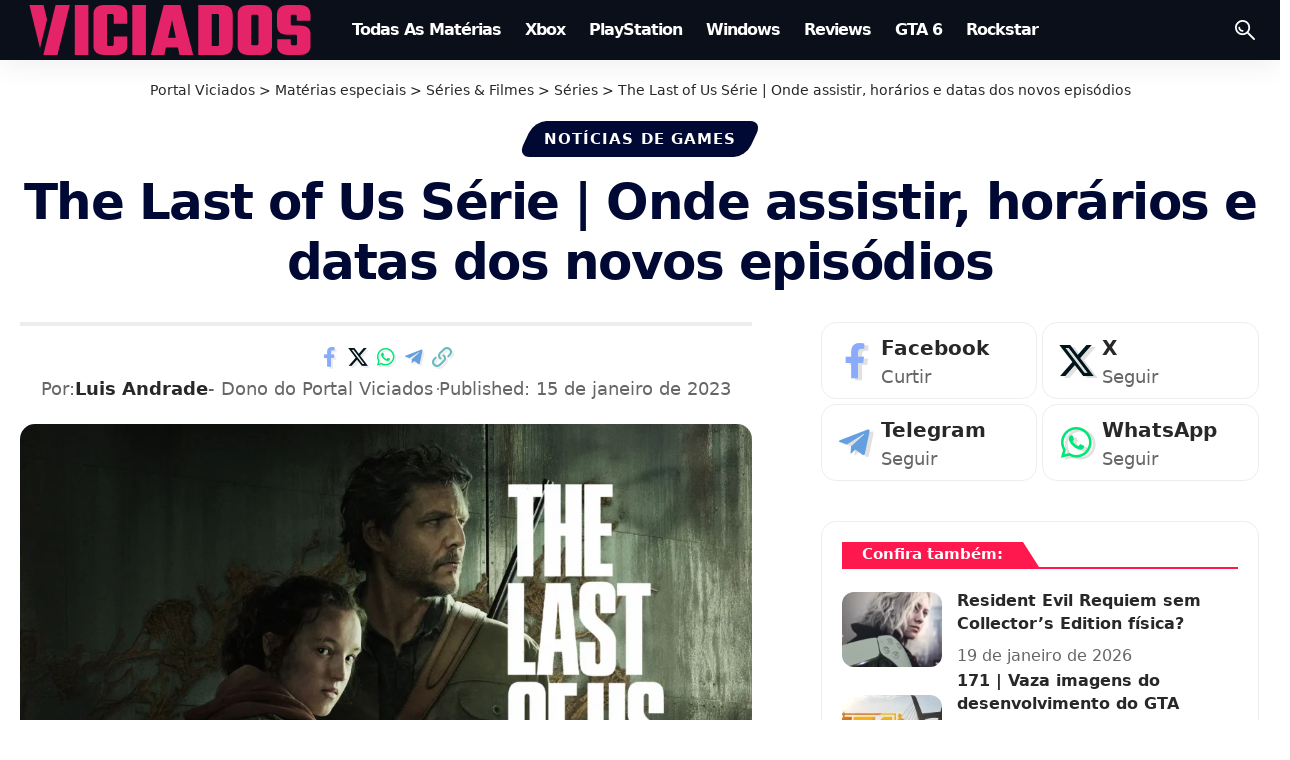

--- FILE ---
content_type: text/html; charset=UTF-8
request_url: https://viciados.net/the-last-of-us-serie-onde-assistir-horarios-datas-novos-episodios/?swcfpc=1
body_size: 26636
content:
<!DOCTYPE html>
<html lang="pt-BR" prefix="og: https://ogp.me/ns#">
<head>
    <meta charset="UTF-8" />
    <meta http-equiv="X-UA-Compatible" content="IE=edge" />
	<meta name="viewport" content="width=device-width, initial-scale=1.0" />
    <link rel="profile" href="https://gmpg.org/xfn/11" />
	
<!-- Otimização para mecanismos de pesquisa pelo Rank Math - https://rankmath.com/ -->
<title>The Last of Us Série | Onde assistir, horários e datas dos novos episódios &bull; Portal Viciados</title>
<meta name="description" content="A série de televisão The Last of Us baseada no popular jogo do mesmo nome, vai estrear em 15 de janeiro de 2023 no serviço da HBO Max."/>
<meta name="robots" content="follow, index, max-snippet:-1, max-video-preview:-1, max-image-preview:large"/>
<link rel="canonical" href="https://viciados.net/the-last-of-us-serie-onde-assistir-horarios-datas-novos-episodios/" />
<meta property="og:locale" content="pt_BR" />
<meta property="og:type" content="article" />
<meta property="og:title" content="The Last of Us Série | Onde assistir, horários e datas dos novos episódios &bull; Portal Viciados" />
<meta property="og:description" content="A série de televisão The Last of Us baseada no popular jogo do mesmo nome, vai estrear em 15 de janeiro de 2023 no serviço da HBO Max." />
<meta property="og:url" content="https://viciados.net/the-last-of-us-serie-onde-assistir-horarios-datas-novos-episodios/" />
<meta property="og:site_name" content="Portal Viciados" />
<meta property="article:publisher" content="https://www.facebook.com/portalviciados/" />
<meta property="article:author" content="https://www.facebook.com/lumijeanyt" />
<meta property="article:tag" content="HBO" />
<meta property="article:tag" content="The Last of Us" />
<meta property="article:section" content="Notícias de Games" />
<meta property="og:updated_time" content="2023-01-15T13:49:39-03:00" />
<meta property="og:image" content="https://viciados.net/wp-content/uploads/2023/01/The-Last-of-Us-HBO-Serie-2023.webp" />
<meta property="og:image:secure_url" content="https://viciados.net/wp-content/uploads/2023/01/The-Last-of-Us-HBO-Serie-2023.webp" />
<meta property="og:image:width" content="1920" />
<meta property="og:image:height" content="1080" />
<meta property="og:image:alt" content="E aí, gostou da série de The Last of Us? Então sabia onde pode comprar o jogo onde a série se inspirou. Confira!" />
<meta property="og:image:type" content="image/webp" />
<meta property="article:published_time" content="2023-01-11T15:40:32-03:00" />
<meta property="article:modified_time" content="2023-01-15T13:49:39-03:00" />
<meta property="og:video" content="https://www.youtube.com/embed/VHNzi1CjDb0" />
<meta property="video:duration" content="135" />
<meta name="twitter:card" content="summary_large_image" />
<meta name="twitter:title" content="The Last of Us Série | Onde assistir, horários e datas dos novos episódios &bull; Portal Viciados" />
<meta name="twitter:description" content="A série de televisão The Last of Us baseada no popular jogo do mesmo nome, vai estrear em 15 de janeiro de 2023 no serviço da HBO Max." />
<meta name="twitter:site" content="@PortalViciados" />
<meta name="twitter:creator" content="@lumijean" />
<meta name="twitter:image" content="https://viciados.net/wp-content/uploads/2023/01/The-Last-of-Us-HBO-Serie-2023.webp" />
<meta name="twitter:label1" content="Escrito por" />
<meta name="twitter:data1" content="Luis Andrade" />
<meta name="twitter:label2" content="Tempo para leitura" />
<meta name="twitter:data2" content="3 minutos" />
<!-- /Plugin de SEO Rank Math para WordPress -->

<link rel='dns-prefetch' href='//www.googletagmanager.com' />
<link rel='dns-prefetch' href='//www.google-analytics.com' />
<link rel='dns-prefetch' href='//pagead2.googlesyndication.com' />
<link rel='dns-prefetch' href='//googleads.g.doubleclick.net' />
<link rel='dns-prefetch' href='//tpc.googlesyndication.com' />
<link rel='dns-prefetch' href='//cm.g.doubleclick.net' />
<link rel='dns-prefetch' href='//fonts.googleapis.com' />
<link rel='dns-prefetch' href='//fonts.gstatic.com' />
<link rel='dns-prefetch' href='//ajax.googleapis.com' />
<link rel='dns-prefetch' href='//fundingchoicesmessages.google.com' />
<link rel="alternate" type="application/rss+xml" title="Feed para Portal Viciados &raquo;" href="https://viciados.net/feed/" />
<link rel="alternate" type="application/rss+xml" title="Feed de comentários para Portal Viciados &raquo;" href="https://viciados.net/comments/feed/" />
		<meta name="theme-color" content="#000933" media="(prefers-color-scheme: light)">
		<meta name="theme-color" content="#000933" media="(prefers-color-scheme: dark)">
		<meta name="msapplication-navbutton-color" content="#000933">
		<link rel="alternate" title="oEmbed (JSON)" type="application/json+oembed" href="https://viciados.net/wp-json/oembed/1.0/embed?url=https%3A%2F%2Fviciados.net%2Fthe-last-of-us-serie-onde-assistir-horarios-datas-novos-episodios%2F" />
<link rel="alternate" title="oEmbed (XML)" type="text/xml+oembed" href="https://viciados.net/wp-json/oembed/1.0/embed?url=https%3A%2F%2Fviciados.net%2Fthe-last-of-us-serie-onde-assistir-horarios-datas-novos-episodios%2F&#038;format=xml" />
<link rel="alternate" type="application/rss+xml" title="Feed de Portal Viciados &raquo; Story" href="https://viciados.net/web-stories/feed/"><script type="application/ld+json">{
    "@context": "https://schema.org",
    "@type": "Organization",
    "legalName": "Portal Viciados",
    "url": "https://viciados.net/",
    "email": "viciadosadm@gmail.com",
    "logo": "https://viciados.net/wp-content/uploads/2025/09/Portal-Viciados-Viciados.net_.png",
    "sameAs": [
        "https://www.facebook.com/portalviciados",
        "https://x.com/PortalViciados",
        "https://www.youtube.com/@PortalViciados",
        "https://www.instagram.com/portalviciadosoficial/",
        "https://br.pinterest.com/portalviciados/",
        "https://www.linkedin.com/company/portalviciados/",
        "https://steamcommunity.com/groups/portalviciados",
        "https://t.me/GTAVIptbr"
    ]
}</script>
<style id='wp-img-auto-sizes-contain-inline-css'>
img:is([sizes=auto i],[sizes^="auto," i]){contain-intrinsic-size:3000px 1500px}
/*# sourceURL=wp-img-auto-sizes-contain-inline-css */
</style>

<link rel='stylesheet' id='wp-block-library-css' href='https://viciados.net/wp-includes/css/dist/block-library/style.min.css' media='all' />
<style id='classic-theme-styles-inline-css'>
/*! This file is auto-generated */
.wp-block-button__link{color:#fff;background-color:#32373c;border-radius:9999px;box-shadow:none;text-decoration:none;padding:calc(.667em + 2px) calc(1.333em + 2px);font-size:1.125em}.wp-block-file__button{background:#32373c;color:#fff;text-decoration:none}
/*# sourceURL=/wp-includes/css/classic-themes.min.css */
</style>
<link rel='stylesheet' id='quads-style-css-css' href='https://viciados.net/wp-content/plugins/quick-adsense-reloaded/includes/gutenberg/dist/blocks.style.build.css' media='all' />
<link rel='stylesheet' id='foxiz-elements-css' href='https://viciados.net/wp-content/plugins/foxiz-core/lib/foxiz-elements/public/style.css' media='all' />
<style id='global-styles-inline-css'>
:root{--wp--preset--aspect-ratio--square: 1;--wp--preset--aspect-ratio--4-3: 4/3;--wp--preset--aspect-ratio--3-4: 3/4;--wp--preset--aspect-ratio--3-2: 3/2;--wp--preset--aspect-ratio--2-3: 2/3;--wp--preset--aspect-ratio--16-9: 16/9;--wp--preset--aspect-ratio--9-16: 9/16;--wp--preset--color--black: #000000;--wp--preset--color--cyan-bluish-gray: #abb8c3;--wp--preset--color--white: #ffffff;--wp--preset--color--pale-pink: #f78da7;--wp--preset--color--vivid-red: #cf2e2e;--wp--preset--color--luminous-vivid-orange: #ff6900;--wp--preset--color--luminous-vivid-amber: #fcb900;--wp--preset--color--light-green-cyan: #7bdcb5;--wp--preset--color--vivid-green-cyan: #00d084;--wp--preset--color--pale-cyan-blue: #8ed1fc;--wp--preset--color--vivid-cyan-blue: #0693e3;--wp--preset--color--vivid-purple: #9b51e0;--wp--preset--gradient--vivid-cyan-blue-to-vivid-purple: linear-gradient(135deg,rgb(6,147,227) 0%,rgb(155,81,224) 100%);--wp--preset--gradient--light-green-cyan-to-vivid-green-cyan: linear-gradient(135deg,rgb(122,220,180) 0%,rgb(0,208,130) 100%);--wp--preset--gradient--luminous-vivid-amber-to-luminous-vivid-orange: linear-gradient(135deg,rgb(252,185,0) 0%,rgb(255,105,0) 100%);--wp--preset--gradient--luminous-vivid-orange-to-vivid-red: linear-gradient(135deg,rgb(255,105,0) 0%,rgb(207,46,46) 100%);--wp--preset--gradient--very-light-gray-to-cyan-bluish-gray: linear-gradient(135deg,rgb(238,238,238) 0%,rgb(169,184,195) 100%);--wp--preset--gradient--cool-to-warm-spectrum: linear-gradient(135deg,rgb(74,234,220) 0%,rgb(151,120,209) 20%,rgb(207,42,186) 40%,rgb(238,44,130) 60%,rgb(251,105,98) 80%,rgb(254,248,76) 100%);--wp--preset--gradient--blush-light-purple: linear-gradient(135deg,rgb(255,206,236) 0%,rgb(152,150,240) 100%);--wp--preset--gradient--blush-bordeaux: linear-gradient(135deg,rgb(254,205,165) 0%,rgb(254,45,45) 50%,rgb(107,0,62) 100%);--wp--preset--gradient--luminous-dusk: linear-gradient(135deg,rgb(255,203,112) 0%,rgb(199,81,192) 50%,rgb(65,88,208) 100%);--wp--preset--gradient--pale-ocean: linear-gradient(135deg,rgb(255,245,203) 0%,rgb(182,227,212) 50%,rgb(51,167,181) 100%);--wp--preset--gradient--electric-grass: linear-gradient(135deg,rgb(202,248,128) 0%,rgb(113,206,126) 100%);--wp--preset--gradient--midnight: linear-gradient(135deg,rgb(2,3,129) 0%,rgb(40,116,252) 100%);--wp--preset--font-size--small: 13px;--wp--preset--font-size--medium: 20px;--wp--preset--font-size--large: 36px;--wp--preset--font-size--x-large: 42px;--wp--preset--spacing--20: 0.44rem;--wp--preset--spacing--30: 0.67rem;--wp--preset--spacing--40: 1rem;--wp--preset--spacing--50: 1.5rem;--wp--preset--spacing--60: 2.25rem;--wp--preset--spacing--70: 3.38rem;--wp--preset--spacing--80: 5.06rem;--wp--preset--shadow--natural: 6px 6px 9px rgba(0, 0, 0, 0.2);--wp--preset--shadow--deep: 12px 12px 50px rgba(0, 0, 0, 0.4);--wp--preset--shadow--sharp: 6px 6px 0px rgba(0, 0, 0, 0.2);--wp--preset--shadow--outlined: 6px 6px 0px -3px rgb(255, 255, 255), 6px 6px rgb(0, 0, 0);--wp--preset--shadow--crisp: 6px 6px 0px rgb(0, 0, 0);}:where(.is-layout-flex){gap: 0.5em;}:where(.is-layout-grid){gap: 0.5em;}body .is-layout-flex{display: flex;}.is-layout-flex{flex-wrap: wrap;align-items: center;}.is-layout-flex > :is(*, div){margin: 0;}body .is-layout-grid{display: grid;}.is-layout-grid > :is(*, div){margin: 0;}:where(.wp-block-columns.is-layout-flex){gap: 2em;}:where(.wp-block-columns.is-layout-grid){gap: 2em;}:where(.wp-block-post-template.is-layout-flex){gap: 1.25em;}:where(.wp-block-post-template.is-layout-grid){gap: 1.25em;}.has-black-color{color: var(--wp--preset--color--black) !important;}.has-cyan-bluish-gray-color{color: var(--wp--preset--color--cyan-bluish-gray) !important;}.has-white-color{color: var(--wp--preset--color--white) !important;}.has-pale-pink-color{color: var(--wp--preset--color--pale-pink) !important;}.has-vivid-red-color{color: var(--wp--preset--color--vivid-red) !important;}.has-luminous-vivid-orange-color{color: var(--wp--preset--color--luminous-vivid-orange) !important;}.has-luminous-vivid-amber-color{color: var(--wp--preset--color--luminous-vivid-amber) !important;}.has-light-green-cyan-color{color: var(--wp--preset--color--light-green-cyan) !important;}.has-vivid-green-cyan-color{color: var(--wp--preset--color--vivid-green-cyan) !important;}.has-pale-cyan-blue-color{color: var(--wp--preset--color--pale-cyan-blue) !important;}.has-vivid-cyan-blue-color{color: var(--wp--preset--color--vivid-cyan-blue) !important;}.has-vivid-purple-color{color: var(--wp--preset--color--vivid-purple) !important;}.has-black-background-color{background-color: var(--wp--preset--color--black) !important;}.has-cyan-bluish-gray-background-color{background-color: var(--wp--preset--color--cyan-bluish-gray) !important;}.has-white-background-color{background-color: var(--wp--preset--color--white) !important;}.has-pale-pink-background-color{background-color: var(--wp--preset--color--pale-pink) !important;}.has-vivid-red-background-color{background-color: var(--wp--preset--color--vivid-red) !important;}.has-luminous-vivid-orange-background-color{background-color: var(--wp--preset--color--luminous-vivid-orange) !important;}.has-luminous-vivid-amber-background-color{background-color: var(--wp--preset--color--luminous-vivid-amber) !important;}.has-light-green-cyan-background-color{background-color: var(--wp--preset--color--light-green-cyan) !important;}.has-vivid-green-cyan-background-color{background-color: var(--wp--preset--color--vivid-green-cyan) !important;}.has-pale-cyan-blue-background-color{background-color: var(--wp--preset--color--pale-cyan-blue) !important;}.has-vivid-cyan-blue-background-color{background-color: var(--wp--preset--color--vivid-cyan-blue) !important;}.has-vivid-purple-background-color{background-color: var(--wp--preset--color--vivid-purple) !important;}.has-black-border-color{border-color: var(--wp--preset--color--black) !important;}.has-cyan-bluish-gray-border-color{border-color: var(--wp--preset--color--cyan-bluish-gray) !important;}.has-white-border-color{border-color: var(--wp--preset--color--white) !important;}.has-pale-pink-border-color{border-color: var(--wp--preset--color--pale-pink) !important;}.has-vivid-red-border-color{border-color: var(--wp--preset--color--vivid-red) !important;}.has-luminous-vivid-orange-border-color{border-color: var(--wp--preset--color--luminous-vivid-orange) !important;}.has-luminous-vivid-amber-border-color{border-color: var(--wp--preset--color--luminous-vivid-amber) !important;}.has-light-green-cyan-border-color{border-color: var(--wp--preset--color--light-green-cyan) !important;}.has-vivid-green-cyan-border-color{border-color: var(--wp--preset--color--vivid-green-cyan) !important;}.has-pale-cyan-blue-border-color{border-color: var(--wp--preset--color--pale-cyan-blue) !important;}.has-vivid-cyan-blue-border-color{border-color: var(--wp--preset--color--vivid-cyan-blue) !important;}.has-vivid-purple-border-color{border-color: var(--wp--preset--color--vivid-purple) !important;}.has-vivid-cyan-blue-to-vivid-purple-gradient-background{background: var(--wp--preset--gradient--vivid-cyan-blue-to-vivid-purple) !important;}.has-light-green-cyan-to-vivid-green-cyan-gradient-background{background: var(--wp--preset--gradient--light-green-cyan-to-vivid-green-cyan) !important;}.has-luminous-vivid-amber-to-luminous-vivid-orange-gradient-background{background: var(--wp--preset--gradient--luminous-vivid-amber-to-luminous-vivid-orange) !important;}.has-luminous-vivid-orange-to-vivid-red-gradient-background{background: var(--wp--preset--gradient--luminous-vivid-orange-to-vivid-red) !important;}.has-very-light-gray-to-cyan-bluish-gray-gradient-background{background: var(--wp--preset--gradient--very-light-gray-to-cyan-bluish-gray) !important;}.has-cool-to-warm-spectrum-gradient-background{background: var(--wp--preset--gradient--cool-to-warm-spectrum) !important;}.has-blush-light-purple-gradient-background{background: var(--wp--preset--gradient--blush-light-purple) !important;}.has-blush-bordeaux-gradient-background{background: var(--wp--preset--gradient--blush-bordeaux) !important;}.has-luminous-dusk-gradient-background{background: var(--wp--preset--gradient--luminous-dusk) !important;}.has-pale-ocean-gradient-background{background: var(--wp--preset--gradient--pale-ocean) !important;}.has-electric-grass-gradient-background{background: var(--wp--preset--gradient--electric-grass) !important;}.has-midnight-gradient-background{background: var(--wp--preset--gradient--midnight) !important;}.has-small-font-size{font-size: var(--wp--preset--font-size--small) !important;}.has-medium-font-size{font-size: var(--wp--preset--font-size--medium) !important;}.has-large-font-size{font-size: var(--wp--preset--font-size--large) !important;}.has-x-large-font-size{font-size: var(--wp--preset--font-size--x-large) !important;}
:where(.wp-block-post-template.is-layout-flex){gap: 1.25em;}:where(.wp-block-post-template.is-layout-grid){gap: 1.25em;}
:where(.wp-block-term-template.is-layout-flex){gap: 1.25em;}:where(.wp-block-term-template.is-layout-grid){gap: 1.25em;}
:where(.wp-block-columns.is-layout-flex){gap: 2em;}:where(.wp-block-columns.is-layout-grid){gap: 2em;}
:root :where(.wp-block-pullquote){font-size: 1.5em;line-height: 1.6;}
/*# sourceURL=global-styles-inline-css */
</style>
<link rel='stylesheet' id='gn-frontend-gnfollow-style-css' href='https://viciados.net/wp-content/plugins/gn-publisher/assets/css/gn-frontend-gnfollow.min.css' media='all' />
<link rel='stylesheet' id='notification-master-webpush-css' href='https://viciados.net/wp-content/plugins/notification-master/assets/css/style.css' media='all' />
<style id='notification-master-webpush-inline-css'>
.ntfm-subscribe-btn {
color: #ffffff !important;
background-color: #000933 !important;
padding: 10px 20px 10px 20px !important;
margin: 10px 10px 10px 10px !important;
border-radius: 7px;
}
.ntfm-subscribe-btn:hover {
color: #ffffff !important;
background-color: #f20c59 !important;
}
.ntfm-subscribe-floating-btn svg {
fill: #f20c59 !important;
}
.ntfm-subscribe-floating-btn:hover svg {
fill: #ffffff !important;
}
.ntfm-subscribe-floating-btn {
background-color: #000933 !important;
border-radius: 50%;
width: 50px;
height: 50px;
z-index: 99999;
}
@media (min-width: 1025px) {
.ntfm-subscribe-floating-btn.ntfm-desktop {
bottom: 20px;
right: 20px;
}
}
@media (max-width: 1024px) and (min-width: 768px) {
.ntfm-subscribe-floating-btn.ntfm-tablet {
top: 200px;
right: 200px;
}
}
@media (max-width: 768px) {
.ntfm-subscribe-floating-btn.ntfm-mobile {
bottom: 155px;
left: 20px;
}
}
.ntfm-subscribe-floating-btn:hover {
background-color: #0009334d !important;
}

/*# sourceURL=notification-master-webpush-inline-css */
</style>
<link rel='stylesheet' id='saswp-style-css' href='https://viciados.net/wp-content/plugins/schema-and-structured-data-for-wp/admin_section/css/saswp-style.min.css' media='all' />
<link rel='stylesheet' id='elementor-frontend-css' href='https://viciados.net/wp-content/plugins/elementor/assets/css/frontend.min.css' media='all' />
<link rel='stylesheet' id='elementor-post-43309-css' href='https://viciados.net/wp-content/uploads/elementor/css/post-43309.css' media='all' />
<link rel='stylesheet' id='elementor-post-2063-css' href='https://viciados.net/wp-content/uploads/elementor/css/post-2063.css' media='all' />
<link rel='stylesheet' id='foxiz-main-css' href='https://viciados.net/wp-content/themes/foxiz/assets/css/main.css' media='all' />
<style id='foxiz-main-inline-css'>
:root {--body-family:system-ui, -apple-system, BlinkMacSystemFont, "Segoe UI", Roboto, Oxygen, Ubuntu, Cantarell, "Fira Sans", "Droid Sans", "Helvetica Neue", sans-serif;--body-fweight:400;--body-transform:none;--body-fsize:20px;--h1-family:system-ui, -apple-system, BlinkMacSystemFont, "Segoe UI", Roboto, Oxygen, Ubuntu, Cantarell, "Fira Sans", "Droid Sans", "Helvetica Neue", sans-serif;--h1-fweight:400;--h1-fsize:45px;--h1-fspace:-0.03778em;--h2-family:system-ui, -apple-system, BlinkMacSystemFont, "Segoe UI", Roboto, Oxygen, Ubuntu, Cantarell, "Fira Sans", "Droid Sans", "Helvetica Neue", sans-serif;--h2-fweight:700;--h2-fsize:30px;--h2-fspace:0.00000em;--h3-family:system-ui, -apple-system, BlinkMacSystemFont, "Segoe UI", Roboto, Oxygen, Ubuntu, Cantarell, "Fira Sans", "Droid Sans", "Helvetica Neue", sans-serif;--h3-fweight:700;--h3-fsize:19px;--h3-fheight:1.579;--h4-family:system-ui, -apple-system, BlinkMacSystemFont, "Segoe UI", Roboto, Oxygen, Ubuntu, Cantarell, "Fira Sans", "Droid Sans", "Helvetica Neue", sans-serif;--h4-fweight:700;--h4-fsize:16px;--h5-family:system-ui, -apple-system, BlinkMacSystemFont, "Segoe UI", Roboto, Oxygen, Ubuntu, Cantarell, "Fira Sans", "Droid Sans", "Helvetica Neue", sans-serif;--h5-fweight:700;--h5-fsize:13px;--h6-family:system-ui, -apple-system, BlinkMacSystemFont, "Segoe UI", Roboto, Oxygen, Ubuntu, Cantarell, "Fira Sans", "Droid Sans", "Helvetica Neue", sans-serif;--h6-fsize:13px;--cat-family:system-ui, -apple-system, BlinkMacSystemFont, "Segoe UI", Roboto, Oxygen, Ubuntu, Cantarell, "Fira Sans", "Droid Sans", "Helvetica Neue", sans-serif;--cat-fweight:700;--cat-fsize:15px;--meta-family:system-ui, -apple-system, BlinkMacSystemFont, "Segoe UI", Roboto, Oxygen, Ubuntu, Cantarell, "Fira Sans", "Droid Sans", "Helvetica Neue", sans-serif;--meta-fweight:400;--meta-fsize:16px;--meta-b-family:system-ui, -apple-system, BlinkMacSystemFont, "Segoe UI", Roboto, Oxygen, Ubuntu, Cantarell, "Fira Sans", "Droid Sans", "Helvetica Neue", sans-serif;--meta-b-fweight:700;--input-family:system-ui, -apple-system, BlinkMacSystemFont, "Segoe UI", Roboto, Oxygen, Ubuntu, Cantarell, "Fira Sans", "Droid Sans", "Helvetica Neue", sans-serif;--input-fweight:400;--input-fsize:14px;--btn-family:system-ui, -apple-system, BlinkMacSystemFont, "Segoe UI", Roboto, Oxygen, Ubuntu, Cantarell, "Fira Sans", "Droid Sans", "Helvetica Neue", sans-serif;--btn-fweight:700;--btn-fsize:13px;--btn-fspace:-0.03846em;--menu-family:system-ui, -apple-system, BlinkMacSystemFont, "Segoe UI", Roboto, Oxygen, Ubuntu, Cantarell, "Fira Sans", "Droid Sans", "Helvetica Neue", sans-serif;--menu-fweight:700;--menu-transform:capitalize;--menu-fsize:16px;--menu-fspace:-0.06250em;--submenu-family:system-ui, -apple-system, BlinkMacSystemFont, "Segoe UI", Roboto, Oxygen, Ubuntu, Cantarell, "Fira Sans", "Droid Sans", "Helvetica Neue", sans-serif;--submenu-fweight:400;--submenu-fsize:12px;--submenu-fspace:-0.04167em;--dwidgets-family:system-ui, -apple-system, BlinkMacSystemFont, "Segoe UI", Roboto, Oxygen, Ubuntu, Cantarell, "Fira Sans", "Droid Sans", "Helvetica Neue", sans-serif;--dwidgets-fweight:700;--dwidgets-fsize:14px;--headline-family:system-ui, -apple-system, BlinkMacSystemFont, "Segoe UI", Roboto, Oxygen, Ubuntu, Cantarell, "Fira Sans", "Droid Sans", "Helvetica Neue", sans-serif;--headline-fweight:700;--headline-fcolor:#000933;--headline-fsize:50px;--headline-fspace:-0.03000em;--tagline-family:system-ui, -apple-system, BlinkMacSystemFont, "Segoe UI", Roboto, Oxygen, Ubuntu, Cantarell, "Fira Sans", "Droid Sans", "Helvetica Neue", sans-serif;--tagline-fweight:700;--tagline-fcolor:#000933;--tagline-fsize:31px;--heading-family:system-ui, -apple-system, BlinkMacSystemFont, "Segoe UI", Roboto, Oxygen, Ubuntu, Cantarell, "Fira Sans", "Droid Sans", "Helvetica Neue", sans-serif;--heading-fweight:700;--heading-fsize:15px;--subheading-family:system-ui, -apple-system, BlinkMacSystemFont, "Segoe UI", Roboto, Oxygen, Ubuntu, Cantarell, "Fira Sans", "Droid Sans", "Helvetica Neue", sans-serif;--subheading-fweight:400;--subheading-fsize:15px;--quote-family:system-ui, -apple-system, BlinkMacSystemFont, "Segoe UI", Roboto, Oxygen, Ubuntu, Cantarell, "Fira Sans", "Droid Sans", "Helvetica Neue", sans-serif;--quote-fweight:700;--bcrumb-family:system-ui, -apple-system, BlinkMacSystemFont, "Segoe UI", Roboto, Oxygen, Ubuntu, Cantarell, "Fira Sans", "Droid Sans", "Helvetica Neue", sans-serif;--bcrumb-fsize:14px;--readmore-fsize : 13px;--headline-s-fsize : 40px;--tagline-s-fsize : 21px;}@media (max-width: 1024px) {body {--body-fsize : 20px;--h1-fsize : 25px;--h2-fsize : 20px;--h3-fsize : 17px;--h4-fsize : 14px;--h5-fsize : 12px;--h6-fsize : 12px;--cat-fsize : 10px;--readmore-fsize : 12px;--input-fsize : 13px;--btn-fsize : 12px;--bcrumb-fsize : 12px;--excerpt-fsize : 14px;--dwidgets-fsize : 14px;--headline-fsize : 45px;--headline-s-fsize : 45px;--tagline-fsize : 14px;--tagline-s-fsize : 14px;}}@media (max-width: 767px) {body {--body-fsize : 18px;--h1-fsize : 24px;--h2-fsize : 19px;--h3-fsize : 17px;--h4-fsize : 14px;--h5-fsize : 12px;--h6-fsize : 12px;--cat-fsize : 14px;--meta-fsize : 14px;--readmore-fsize : 12px;--input-fsize : 13px;--btn-fsize : 12px;--bcrumb-fsize : 12px;--heading-fsize : 15px;--excerpt-fsize : 14px;--dwidgets-fsize : 14px;--headline-fsize : 20px;--headline-s-fsize : 20px;--tagline-fsize : 12px;--tagline-s-fsize : 12px;}}:root {--g-color :#ff184e;--g-color-90 :#ff184ee6;--dark-accent :#000014;--dark-accent-90 :#000014e6;--dark-accent-0 :#00001400;--review-color :#ff184e;--indicator-bg-from :#f20c59;--indicator-bg-to :#f20c59;--indicator-height :5px;}[data-theme="dark"], .light-scheme {--solid-white :#04060c;}.is-hd-1, .is-hd-2, .is-hd-3 {--nav-bg: #0b0f19;--nav-bg-from: #0b0f19;--nav-bg-to: #0b0f19;--nav-bg-glass: #0b0f19bb;--nav-bg-glass-from: #0b0f19bb;--nav-bg-glass-to: #0b0f19bb;--nav-color :#ffffff;--nav-color-10 :#ffffff1a;}.is-hd-4 {--nav-bg: #000933;--nav-bg-from: #000933;--nav-bg-to: #000933;--nav-bg-glass: #000933bb;--nav-bg-glass-from: #000933bb;--nav-bg-glass-to: #000933bb;}[data-theme="dark"].is-hd-4 {--nav-bg: #191c20;--nav-bg-from: #191c20;--nav-bg-to: #191c20;--nav-bg-glass: #191c2011;--nav-bg-glass-from: #191c2011;--nav-bg-glass-to: #191c2011;}.is-hd-5, body.is-hd-5:not(.sticky-on) {--nav-bg: #000933;--nav-bg-from: #000933;--nav-bg-to: #000933;--nav-bg-glass: #000933bb;--nav-bg-glass-from: #000933bb;--nav-bg-glass-to: #000933bb;--nav-color-h-accent :#000933;}[data-theme="dark"].is-hd-5, [data-theme="dark"].is-hd-5:not(.sticky-on) {--nav-bg: #000933;--nav-bg-from: #000933;--nav-bg-to: #000933;--nav-bg-glass: #00093311;--nav-bg-glass-from: #00093311;--nav-bg-glass-to: #00093311;}:root {--mbnav-bg: #000933;--mbnav-bg-from: #000933;--mbnav-bg-to: #000933;--mbnav-bg-glass: #000933bb;--mbnav-bg-glass-from: #000933bb;--mbnav-bg-glass-to: #000933bb;--submbnav-bg: #f20c59;--submbnav-bg-from: #f20c59;--submbnav-bg-to: #f20c59;--mbnav-color :#ffffff;--submbnav-color :#ffffff;--submbnav-color-10 :#ffffff1a;}[data-theme="dark"] {--mbnav-bg: #0b0f19;--mbnav-bg-from: #0b0f19;--mbnav-bg-to: #0b0f19;--mbnav-bg-glass: #0b0f1911;--mbnav-bg-glass-from: #0b0f1911;--mbnav-bg-glass-to: #0b0f1911;--submbnav-bg: #0b0a16;--submbnav-bg-from: #0b0a16;--submbnav-bg-to: #0b0a16;--mbnav-color :#ffffff;--submbnav-color :#ffffff;}body.category .blog-content {--heading-size-desktop : 40px;}:root {--top-site-bg :#000933;--topad-spacing :15px;--round-3 :12px;--round-5 :15px;--round-7 :20px;--hyperlink-line-color :var(--g-color);--mbnav-height :60px;--flogo-height :50px;--s-content-width : 760px;--max-width-wo-sb : 840px;--qview-height : 45px;--s-sidebar-padding :2%;--s10-feat-ratio :45%;--s11-feat-ratio :45%;--login-popup-w : 350px;--dm-slide : #6d6d6d;}.p-readmore { font-family:'system-ui', -apple-system, BlinkMacSystemFont, 'Segoe UI', Roboto, Oxygen, Ubuntu, Cantarell, 'Fira Sans', 'Droid Sans', 'Helvetica Neue', sans-serif;font-weight:700;}.mobile-menu > li > a  { font-family:'system-ui', -apple-system, BlinkMacSystemFont, 'Segoe UI', Roboto, Oxygen, Ubuntu, Cantarell, 'Fira Sans', 'Droid Sans', 'Helvetica Neue', sans-serif;font-weight:400;font-size:16px;}.mobile-menu .sub-menu a, .logged-mobile-menu a { font-family:'system-ui', -apple-system, BlinkMacSystemFont, 'Segoe UI', Roboto, Oxygen, Ubuntu, Cantarell, 'Fira Sans', 'Droid Sans', 'Helvetica Neue', sans-serif;font-weight:700;font-size:16px;}.mobile-qview a { font-family:'system-ui', -apple-system, BlinkMacSystemFont, 'Segoe UI', Roboto, Oxygen, Ubuntu, Cantarell, 'Fira Sans', 'Droid Sans', 'Helvetica Neue', sans-serif;font-weight:700;text-transform:none;font-size:14px;letter-spacing:0,5px;}.search-header:before { background-repeat : no-repeat;background-size : cover;background-attachment : scroll;background-position : center center;}[data-theme="dark"] .search-header:before { background-repeat : no-repeat;background-size : cover;background-attachment : scroll;background-position : center center;}.header-set-1 { --rb-width :1280px; }.footer-has-bg { background-color : #000933;background-repeat : no-repeat;}[data-theme="dark"] .footer-has-bg { background-color : #16181c;}.copyright-menu a { font-size:14px; }.copyright-inner .copyright { font-size:16px; }.footer-col .widget_nav_menu a > span { font-size:14px; }.search-icon-svg { -webkit-mask-image: url(https://viciados.net/wp-content/uploads/2024/04/tech-search.svg);mask-image: url(https://viciados.net/wp-content/uploads/2024/04/tech-search.svg); }.menu-item-122761 span.menu-sub-title { color: #000000 !important;}.menu-item-122761 span.menu-sub-title { background-color: #FFFFFF;}.menu-item-144391 span.menu-sub-title { color: #000000 !important;}.menu-item-144391 span.menu-sub-title { background-color: #FFFFFF;}[data-theme="dark"] .menu-item-144391 span.menu-sub-title { color: #FFFFFF !important;}[data-theme="dark"] .menu-item-144391 span.menu-sub-title { background-color: #f20c59;}.header-social-list { font-size: 4px;}@media (min-width: 1025px) { .grid-container > .sidebar-wrap { flex: 0 0 39%; width: 39%; } .grid-container > .s-ct { flex: 0 0 60.9%; width: 60.9%; } }@media (max-width: 767px) { .header-social-list { font-size: 3.4px;} }.p-category.category-id-3, .term-i-3 {--cat-highlight : #1e73be;--cat-highlight-90 : #1e73bee6;--cat-fcolor : #ffffff;}[data-theme="dark"] .p-category.category-id-3,.light-scheme .p-category.category-id-3{--cat-fcolor : #ffffff;}.category-3 .blog-content {--heading-sub-color : #1e73be;}.is-cbox-3 {--cbox-bg : #1e73bee6;}.p-category.category-id-16122, .term-i-16122 {--cat-highlight : #1e3a67;--cat-highlight-90 : #1e3a67e6;--cat-fcolor : #c9a022;}.category-16122 .blog-content {--heading-sub-color : #1e3a67;}.is-cbox-16122 {--cbox-bg : #1e3a67e6;}.p-category.category-id-12944, .term-i-12944 {--cat-highlight : #0c0c0c;--cat-highlight-90 : #0c0c0ce6;}.category-12944 .blog-content {--heading-sub-color : #0c0c0c;}.is-cbox-12944 {--cbox-bg : #0c0c0ce6;}.p-category.category-id-13014, .term-i-13014 {--cat-highlight : #8bc34a;--cat-highlight-90 : #8bc34ae6;}.category-13014 .blog-content {--heading-sub-color : #8bc34a;}.is-cbox-13014 {--cbox-bg : #8bc34ae6;}.p-category.category-id-12940, .term-i-12940 {--cat-highlight : #6e3ab9;--cat-highlight-90 : #6e3ab9e6;}.category-12940 .blog-content {--heading-sub-color : #6e3ab9;}.is-cbox-12940 {--cbox-bg : #6e3ab9e6;}.p-category.category-id-13008, .term-i-13008 {--cat-highlight : #e91c1c;--cat-highlight-90 : #e91c1ce6;}.category-13008 .blog-content {--heading-sub-color : #e91c1c;}.is-cbox-13008 {--cbox-bg : #e91c1ce6;}.p-category.category-id-12950, .term-i-12950 {--cat-highlight : #000000;--cat-highlight-90 : #000000e6;}.category-12950 .blog-content {--heading-sub-color : #000000;}.is-cbox-12950 {--cbox-bg : #000000e6;}.p-category.category-id-12938, .term-i-12938 {--cat-highlight : #e60012;--cat-highlight-90 : #e60012e6;}.category-12938 .blog-content {--heading-sub-color : #e60012;}.is-cbox-12938 {--cbox-bg : #e60012e6;}.p-category.category-id-12, .term-i-12 {--cat-highlight : #000933;--cat-highlight-90 : #000933e6;--cat-fcolor : #ffffff;--ecat-highlight : #ffffff;}[data-theme="dark"] .p-category.category-id-12,.light-scheme .p-category.category-id-12{--cat-highlight : #000933;--cat-highlight-90 : #000933e6;--cat-fcolor : #ffffff;}[data-theme="dark"] .term-i-12,.light-scheme .term-i-12 {--ecat-highlight : #ffffff;}.category-12 .blog-content {--heading-sub-color : #000933;}.is-cbox-12 {--cbox-bg : #000933e6;}[data-theme="dark"] .is-cbox-12 {--cbox-bg : #000933e6;}.p-category.category-id-12937, .term-i-12937 {--cat-highlight : #003791;--cat-highlight-90 : #003791e6;}.category-12937 .blog-content {--heading-sub-color : #003791;}.is-cbox-12937 {--cbox-bg : #003791e6;}.p-category.category-id-2, .term-i-2 {--cat-highlight : #f20c59;--cat-highlight-90 : #f20c59e6;--cat-fcolor : #ffffff;}[data-theme="dark"] .p-category.category-id-2,.light-scheme .p-category.category-id-2{--cat-highlight : #f20c59;--cat-highlight-90 : #f20c59e6;--cat-fcolor : #ffffff;}.category-2 .blog-content {--heading-sub-color : #f20c59;}.is-cbox-2 {--cbox-bg : #f20c59e6;}[data-theme="dark"] .is-cbox-2 {--cbox-bg : #f20c59e6;}.p-category.category-id-15, .term-i-15 {--cat-highlight : #8224e3;--cat-highlight-90 : #8224e3e6;}.category-15 .blog-content {--heading-sub-color : #8224e3;}.is-cbox-15 {--cbox-bg : #8224e3e6;}.p-category.category-id-12941, .term-i-12941 {--cat-highlight : #ffab00;--cat-highlight-90 : #ffab00e6;}.category-12941 .blog-content {--heading-sub-color : #ffab00;}.is-cbox-12941 {--cbox-bg : #ffab00e6;}.p-category.category-id-12935, .term-i-12935 {--cat-highlight : #0c1c44;--cat-highlight-90 : #0c1c44e6;}.category-12935 .blog-content {--heading-sub-color : #0c1c44;}.is-cbox-12935 {--cbox-bg : #0c1c44e6;}.p-category.category-id-13961, .term-i-13961 {--cat-highlight : #0076ce;--cat-highlight-90 : #0076cee6;--cat-fcolor : #000000;}.category-13961 .blog-content {--heading-sub-color : #0076ce;}.is-cbox-13961 {--cbox-bg : #0076cee6;}.p-category.category-id-12936, .term-i-12936 {--cat-highlight : #107c10;--cat-highlight-90 : #107c10e6;}.category-12936 .blog-content {--heading-sub-color : #107c10;}.is-cbox-12936 {--cbox-bg : #107c10e6;}.live-tag:after { content: "Em tempo real: " }
/*# sourceURL=foxiz-main-inline-css */
</style>
<link rel='stylesheet' id='foxiz-print-css' href='https://viciados.net/wp-content/themes/foxiz/assets/css/print.css' media='all' />
<link rel='stylesheet' id='foxiz-style-css' href='https://viciados.net/wp-content/themes/foxiz/style.css' media='all' />
<style id='quads-styles-inline-css'>

    .quads-location ins.adsbygoogle {
        background: transparent !important;
    }.quads-location .quads_rotator_img{ opacity:1 !important;}
    .quads.quads_ad_container { display: grid; grid-template-columns: auto; grid-gap: 10px; padding: 10px; }
    .grid_image{animation: fadeIn 0.5s;-webkit-animation: fadeIn 0.5s;-moz-animation: fadeIn 0.5s;
        -o-animation: fadeIn 0.5s;-ms-animation: fadeIn 0.5s;}
    .quads-ad-label { font-size: 12px; text-align: center; color: #333;}
    .quads_click_impression { display: none;} .quads-location, .quads-ads-space{max-width:100%;} @media only screen and (max-width: 480px) { .quads-ads-space, .penci-builder-element .quads-ads-space{max-width:340px;}}
/*# sourceURL=quads-styles-inline-css */
</style>
<script src="https://viciados.net/wp-includes/js/jquery/jquery.min.js" id="jquery-core-js"></script>
<script src="https://viciados.net/wp-includes/js/jquery/jquery-migrate.min.js" id="jquery-migrate-js"></script>
<link rel="preload" href="https://viciados.net/wp-content/themes/foxiz/assets/fonts/icons.woff2?ver=2.5.0" as="font" type="font/woff2" crossorigin="anonymous"> <link rel="https://api.w.org/" href="https://viciados.net/wp-json/" /><link rel="alternate" title="JSON" type="application/json" href="https://viciados.net/wp-json/wp/v2/posts/88017" /><link rel="EditURI" type="application/rsd+xml" title="RSD" href="https://viciados.net/xmlrpc.php?rsd" />
<meta name="generator" content="Site Kit by Google 1.170.0" /><!-- Google Analytics -->
<script async src="https://www.googletagmanager.com/gtag/js?id=G-1ZB57SLG9S"></script>
<script>
  window.dataLayer = window.dataLayer || [];
  function gtag(){dataLayer.push(arguments);}
  gtag('js', new Date());

  gtag('config', 'G-1ZB57SLG9S');
</script>





<script>(function(){var dbpr=100;if(Math.random()*100>100-dbpr){var d="dbbRum",w=window,o=document,a=addEventListener,scr=o.createElement("script");scr.async=!0;w[d]=w[d]||[];w[d].push(["presampling",dbpr]);["error","unhandledrejection"].forEach(function(t){a(t,function(e){w[d].push([t,e])});});scr.src="https://cdn.debugbear.com/rGDKdgmQThUf.js";o.head.appendChild(scr);}})()</script>		<link rel="manifest" href="https://viciados.net/wp-content/uploads/notification-master/manifest.json">
		<meta name="generator" content="performance-lab 4.0.1; plugins: web-worker-offloading">
<meta name="generator" content="web-worker-offloading 0.2.0">
<script src="//pagead2.googlesyndication.com/pagead/js/adsbygoogle.js"></script><script>document.cookie = 'quads_browser_width='+screen.width;</script>
<!-- Meta-etiquetas do Google AdSense adicionado pelo Site Kit -->
<meta name="google-adsense-platform-account" content="ca-host-pub-2644536267352236">
<meta name="google-adsense-platform-domain" content="sitekit.withgoogle.com">
<!-- Fim das meta-etiquetas do Google AdSense adicionado pelo Site Kit -->
<meta name="generator" content="Elementor 3.34.1; features: e_font_icon_svg; settings: css_print_method-external, google_font-disabled, font_display-swap">
<script type="application/ld+json">{
    "@context": "https://schema.org",
    "@type": "WebSite",
    "@id": "https://viciados.net/#website",
    "url": "https://viciados.net/",
    "name": "Portal Viciados",
    "potentialAction": {
        "@type": "SearchAction",
        "target": "https://viciados.net/?s={search_term_string}",
        "query-input": "required name=search_term_string"
    }
}</script>

<!-- Schema & Structured Data For WP v1.54.1 - -->
<script type="application/ld+json" class="saswp-schema-markup-output">
[{"@context":"https:\/\/schema.org\/","@type":"VideoObject","@id":"https:\/\/viciados.net\/the-last-of-us-serie-onde-assistir-horarios-datas-novos-episodios\/#videoobject","url":"https:\/\/viciados.net\/the-last-of-us-serie-onde-assistir-horarios-datas-novos-episodios\/","headline":"The Last of Us S\u00e9rie | Onde assistir, hor\u00e1rios e datas dos novos epis\u00f3dios &bull; Portal Viciados","datePublished":"2023-01-15T13:49:39-03:00","dateModified":"2023-01-15T13:49:39-03:00","description":"A s\u00e9rie de televis\u00e3o The Last of Us baseada no popular jogo do mesmo nome, vai estrear em 15 de janeiro de 2023 no servi\u00e7o da HBO Max.","transcript":"A s\u00e9rie de The Last Of Us est\u00e1 sendo uma das mais aguardadas do in\u00edcio de 2023, com a sua estreia aguardada para o pr\u00f3ximo dia 15 de Janeiro, decidimos reunir as principais informa\u00e7\u00f5es para voc\u00ea n\u00e3o perder nada.    Esta s\u00e9rie vai seguir a hist\u00f3ria do primeiro jogo The Last of Us e vai contar como protagonistas Joel e Ellie, \u00e0 medida que atravessam os Estados Unidos em busca de uma suposta cura para um v\u00edrus que infectou a popula\u00e7\u00e3o.    Onde assistir \u00e0 s\u00e9rie The Last of Us da HBO em Portugal e no Brasil?     https:\/\/youtu.be\/VHNzi1CjDb0 Confira no YouTube: The Last of Us | Trailer Oficial | HBO Max    Tanto no Brasil como em Portugal, a s\u00e9rie de The Last Of Us vai ser transmitida pelo servi\u00e7o de streaming da HBO, o HBO Max, sendo assim, caso voc\u00ea tenha Netflix ou Disney Plus vai ter que subscrever este servi\u00e7o para assistir a s\u00e9rie.     Clique aqui para acessar o site do HBO Max    HBO Max para Android    HBO Max para Iphone,Ipad (Apple)     No Brasil, voc\u00ea pode ainda assistir a s\u00e9rie pelo canal de TV paga da HBO Brasil, inclusive, o show j\u00e1 aparece na&nbsp;grade de programa\u00e7\u00e3o da HBO Brasil, agendado para&nbsp;domingo, 15 de fevereiro, \u00e0s 23 horas.    Que dia e horas saem os epis\u00f3dios de The Last of Us?        Ao contr\u00e1rio de muitas s\u00e9ries, que todos os epis\u00f3dios s\u00e3o liberados de uma vez, The Last of Us vai seguir um padr\u00e3o mais cl\u00e1ssico, saindo apenas um epis\u00f3dio por semana, at\u00e9 ao fim da primeira temporada.    Dia e hora do lan\u00e7amento dos epis\u00f3dios de TLOU no Brasil:    Os epis\u00f3dios de The Last Of Us saem \u00e0s 23 horas (Hor\u00e1rio de Bras\u00edlia) dos dias que est\u00e3o assinalados abaixo:     The Last of Us epis\u00f3dio 1 - 15 de janeiro    The Last of Us epis\u00f3dio 2 - 22 de janeiro    The Last of Us epis\u00f3dio 3 - 29 de janeiro    The Last of Us epis\u00f3dio 4 - 5 de fevereiro    The Last of Us epis\u00f3dio 5 - 12 de fevereiro    The Last of Us epis\u00f3dio 6 - 19 de fevereiro    The Last of Us epis\u00f3dio 7 - 26 de fevereiro    The Last of Us epis\u00f3dio 8 - 5 de mar\u00e7o    The Last of Us epis\u00f3dio 9 - 12 de mar\u00e7o     Dia e hora do lan\u00e7amento dos epis\u00f3dios de TLOU em Portugal:    Os epis\u00f3dios de The Last Of Us saem \u00e1s 2:00 horas (Hor\u00e1rio de Lisboa) dos dias que est\u00e3o assinalados abaixo:     The Last of Us epis\u00f3dio 1 - 16 de janeiro    The Last of Us epis\u00f3dio 2 - 23 de janeiro    The Last of Us epis\u00f3dio 3 - 30 de janeiro    The Last of Us epis\u00f3dio 4 - 6 de fevereiro    The Last of Us epis\u00f3dio 5 - 13 de fevereiro    The Last of Us epis\u00f3dio 6 - 20 de fevereiro    The Last of Us epis\u00f3dio 7 - 27 de fevereiro    The Last of Us epis\u00f3dio 8 - 6 de mar\u00e7o    The Last of Us epis\u00f3dio 9 - 13 de mar\u00e7o     Qual a dura\u00e7\u00e3o dos epis\u00f3dios?    Em poucos dias teremos a estreia de The Last of Us da HBO.    De acordo com informa\u00e7\u00f5es oficiais, o primeiro epis\u00f3dio de TLOU ser\u00e1 mais longo,&nbsp;com 85 minutos de dura\u00e7\u00e3o, e os seguintes devem rondar os 50 a 60 minutos de dura\u00e7\u00e3o.     The Last of Us \u00e9 um jogo de a\u00e7\u00e3o-aventura desenvolvido pela Naughty Dog e publicado pela Sony Computer Entertainment. A hist\u00f3ria se passa em um futuro pr\u00f3ximo, 20 anos ap\u00f3s a infec\u00e7\u00e3o de uma pandemia que transformou a maioria da popula\u00e7\u00e3o em zumbis.    Em suma, do vencedor do Emmy e criador de Chernobyl, e do criador do aclamado jogo, a nova s\u00e9rie original da HBO, The Last Of Us chega dia 15 de Janeiro na HBO e na HBO Max.    Confira tamb\u00e9m: PlayStation 5 | Novo e exclusivo bundle chegar\u00e1 em breve; Saiba todos os detalhes!    Enfim, gosta do&nbsp;Portal Viciados? Contamos contigo! Siga-nos no Google Not\u00edcias.&nbsp;Clique aqui&nbsp;e depois em Seguir. Tamb\u00e9m fa\u00e7a parte da discuss\u00e3o no&nbsp;Facebook&nbsp;e no&nbsp;Twitter!","name":"The Last of Us S\u00e9rie | Onde assistir, hor\u00e1rios e datas dos novos epis\u00f3dios &bull; Portal Viciados","uploadDate":"2023-01-15T13:49:39-03:00","thumbnailUrl":"https:\/\/viciados.net\/wp-content\/uploads\/2023\/01\/The-Last-of-Us-HBO-Serie-2023-150x150.webp","author":{"@type":"Person","name":"Luis Andrade","description":"Luis Andrade \u00e9 Jornalista, Administrador e Editor-Chefe do Portal Viciados. Com mais de 15 anos de experi\u00eancia na ind\u00fastria de jogos, especializou-se na cobertura da Rockstar Games e da franquia Grand Theft Auto (GTA). \r\n\r\nAl\u00e9m de focar em jogos de mundo aberto, Luis cobre os ecossistemas PlayStation e Xbox Game Pass. Siga-o no Twitter\/X [@lumijean] para an\u00e1lises de mercado e furos de reportagem.","url":"https:\/\/viciados.net\/author\/luis-andrade\/","sameAs":["https:\/\/viciados.net\/","https:\/\/www.facebook.com\/lumijeanyt","https:\/\/twitter.com\/lumijean","https:\/\/www.instagram.com\/lumijean\/","https:\/\/www.linkedin.com\/in\/luis-andrade-ba536b9a\/","https:\/\/br.pinterest.com\/luis09andrade\/","https:\/\/www.youtube.com\/lumijean"],"image":{"@type":"ImageObject","url":"https:\/\/viciados.net\/wp-content\/litespeed\/avatar\/e483519112e5a5ac64d534684b54693e.jpg?ver=1768618919","height":96,"width":96}},"contentUrl":"https:\/\/youtu.be\/VHNzi1CjDb0","embedUrl":"https:\/\/youtu.be\/VHNzi1CjDb0"},

{"@context":"https:\/\/schema.org\/","@graph":[{"@type":"NewsMediaOrganization","@id":"https:\/\/viciados.net#Organization","name":"Portal Viciados","url":"https:\/\/viciados.net\/","sameAs":["https:\/\/www.youtube.com\/@PortalViciados","https:\/\/www.instagram.com\/portalviciadosoficial","https:\/\/www.facebook.com\/portalviciados\/","https:\/\/br.pinterest.com\/portalviciados\/","https:\/\/steamcommunity.com\/groups\/portalviciados","https:\/\/t.me\/viciadosnet","https:\/\/patreon.com\/cw\/PortalViciados","https:\/\/x.com\/PortalViciados","https:\/\/pt.trustpilot.com\/review\/viciados.net","https:\/\/www.crunchbase.com\/organization\/portal-viciados","https:\/\/linktr.ee\/portalviciados","https:\/\/www.linkedin.com\/company\/portalviciados\/","https:\/\/news.google.com\/publications\/CAAqJggKIiBDQklTRWdnTWFnNEtESFpwWTJsaFpHOXpMbTVsZENnQVAB","https:\/\/www.google.com\/search?kgmid=\/g\/11xlkdkb9f","https:\/\/www.google.com\/search?kgmid=\/g\/11y054zvq2","https:\/\/www.google.com\/search?kgmid=\/g\/11mldlppv8","https:\/\/www.google.com\/search?kgmid=\/g\/11zj0hbqqs","https:\/\/www.google.com\/search?kgmid=\/g\/11wq_g186n"],"legalName":"Portal Viciados","logo":{"@type":"ImageObject","url":"https:\/\/viciados.net\/wp-content\/uploads\/2022\/05\/Logotipo-Portal-Viciados-Home-2025.webp","width":"400","height":"88"},"contactPoint":{"@type":"ContactPoint","contactType":"customer support","telephone":"+351 965796647","url":"https:\/\/viciados.net\/contato\/"}},{"@type":"WebSite","@id":"https:\/\/viciados.net#website","headline":"Portal Viciados","name":"Portal Viciados","description":"O Portal Viciados \u00e9 o seu site de not\u00edcias de games, com destaque para GTA 6, Rockstar Games e os maiores lan\u00e7amentos do mundo gamer.","url":"https:\/\/viciados.net","potentialAction":{"@type":"SearchAction","target":"https:\/\/viciados.net?s={search_term_string}","query-input":"required name=search_term_string"},"publisher":{"@id":"https:\/\/viciados.net#Organization"}},{"@context":"https:\/\/schema.org\/","@type":"WebPage","@id":"https:\/\/viciados.net\/the-last-of-us-serie-onde-assistir-horarios-datas-novos-episodios\/#webpage","name":"The Last of Us S\u00e9rie | Onde assistir, hor\u00e1rios e datas dos novos epis\u00f3dios &bull; Portal Viciados","url":"https:\/\/viciados.net\/the-last-of-us-serie-onde-assistir-horarios-datas-novos-episodios\/","lastReviewed":"2023-01-15T13:49:39-03:00","dateCreated":"2023-01-15T13:49:39-03:00","inLanguage":"pt-BR","description":"A s\u00e9rie de televis\u00e3o The Last of Us baseada no popular jogo do mesmo nome, vai estrear em 15 de janeiro de 2023 no servi\u00e7o da HBO Max.","keywords":"HBO, The Last of Us, ","reviewedBy":{"@type":"Organization","name":"Portal Viciados","url":"https:\/\/viciados.net\/","logo":{"@type":"ImageObject","url":"https:\/\/viciados.net\/wp-content\/uploads\/2022\/05\/Logotipo-Portal-Viciados-Home-2025.webp","width":400,"height":88}},"publisher":{"@type":"Organization","name":"Portal Viciados","url":"https:\/\/viciados.net\/","logo":{"@type":"ImageObject","url":"https:\/\/viciados.net\/wp-content\/uploads\/2022\/05\/Logotipo-Portal-Viciados-Home-2025.webp","width":400,"height":88}},"primaryImageOfPage":{"@id":"https:\/\/viciados.net\/the-last-of-us-serie-onde-assistir-horarios-datas-novos-episodios\/#primaryimage"},"mainContentOfPage":[[{"@context":"https:\/\/schema.org\/","@type":"SiteNavigationElement","@id":"https:\/\/viciados.net\/#todas-as-materias","name":"Todas as mat\u00e9rias","url":"https:\/\/profile.google.com\/cp\/Cg0vZy8xMXkwNTR6dnEy"},{"@context":"https:\/\/schema.org\/","@type":"SiteNavigationElement","@id":"https:\/\/viciados.net\/#xbox","name":"Xbox","url":"https:\/\/viciados.net\/jogos\/xbox\/"},{"@context":"https:\/\/schema.org\/","@type":"SiteNavigationElement","@id":"https:\/\/viciados.net\/#playstation","name":"PlayStation","url":"https:\/\/viciados.net\/jogos\/playstation\/"},{"@context":"https:\/\/schema.org\/","@type":"SiteNavigationElement","@id":"https:\/\/viciados.net\/#windows","name":"Windows","url":"https:\/\/viciados.net\/jogos\/steam\/"},{"@context":"https:\/\/schema.org\/","@type":"SiteNavigationElement","@id":"https:\/\/viciados.net\/#reviews","name":"Reviews","url":"https:\/\/viciados.net\/materias-especiais\/review\/"},{"@context":"https:\/\/schema.org\/","@type":"SiteNavigationElement","@id":"https:\/\/viciados.net\/#gta-6","name":"GTA 6","url":"https:\/\/viciados.net\/games\/gta-6\/"},{"@context":"https:\/\/schema.org\/","@type":"SiteNavigationElement","@id":"https:\/\/viciados.net\/#rockstar","name":"Rockstar","url":"https:\/\/viciados.net\/viciados-em-gta\/"}]],"isPartOf":{"@id":"https:\/\/viciados.net#website"},"breadcrumb":{"@id":"https:\/\/viciados.net\/the-last-of-us-serie-onde-assistir-horarios-datas-novos-episodios\/#breadcrumb"}},{"@type":"BreadcrumbList","@id":"https:\/\/viciados.net\/the-last-of-us-serie-onde-assistir-horarios-datas-novos-episodios\/#breadcrumb","itemListElement":[{"@type":"ListItem","position":1,"item":{"@id":"https:\/\/viciados.net","name":"Portal Viciados"}},{"@type":"ListItem","position":2,"item":{"@id":"https:\/\/viciados.net\/materias-especiais\/series-filmes\/","name":"S\u00e9ries &amp; Filmes"}},{"@type":"ListItem","position":3,"item":{"@id":"https:\/\/viciados.net\/materias-especiais\/","name":"Mat\u00e9rias especiais"}},{"@type":"ListItem","position":4,"item":{"@id":"https:\/\/viciados.net\/jogos\/","name":"Not\u00edcias de Games"}},{"@type":"ListItem","position":5,"item":{"@id":"https:\/\/viciados.net\/viciados\/","name":"Portal Viciados"}},{"@type":"ListItem","position":6,"item":{"@id":"https:\/\/viciados.net\/materias-especiais\/series-filmes\/series\/","name":"S\u00e9ries"}},{"@type":"ListItem","position":7,"item":{"@id":"https:\/\/viciados.net\/materias-especiais\/series-filmes\/","name":"S\u00e9ries &amp; Filmes"}},{"@type":"ListItem","position":8,"item":{"@id":"https:\/\/viciados.net\/the-last-of-us-serie-onde-assistir-horarios-datas-novos-episodios\/","name":"The Last of Us S\u00e9rie | Onde assistir, hor\u00e1rios e datas dos novos epis\u00f3dios &bull; Portal Viciados"}}]},{"@type":"NewsArticle","@id":"https:\/\/viciados.net\/the-last-of-us-serie-onde-assistir-horarios-datas-novos-episodios\/#newsarticle","url":"https:\/\/viciados.net\/the-last-of-us-serie-onde-assistir-horarios-datas-novos-episodios\/","headline":"The Last of Us S\u00e9rie | Onde assistir, hor\u00e1rios e datas dos novos epis\u00f3dios &bull; Portal Viciados","mainEntityOfPage":"https:\/\/viciados.net\/the-last-of-us-serie-onde-assistir-horarios-datas-novos-episodios\/#webpage","datePublished":"2023-01-15T13:49:39-03:00","dateModified":"2023-01-15T13:49:39-03:00","description":"A s\u00e9rie de televis\u00e3o The Last of Us baseada no popular jogo do mesmo nome, vai estrear em 15 de janeiro de 2023 no servi\u00e7o da HBO Max.","articleSection":"S\u00e9ries &amp; Filmes","articleBody":"A s\u00e9rie de The Last Of Us est\u00e1 sendo uma das mais aguardadas do in\u00edcio de 2023, com a sua estreia aguardada para o pr\u00f3ximo dia 15 de Janeiro, decidimos reunir as principais informa\u00e7\u00f5es para voc\u00ea n\u00e3o perder nada.    Esta s\u00e9rie vai seguir a hist\u00f3ria do primeiro jogo The Last of Us e vai contar como protagonistas Joel e Ellie, \u00e0 medida que atravessam os Estados Unidos em busca de uma suposta cura para um v\u00edrus que infectou a popula\u00e7\u00e3o.    Onde assistir \u00e0 s\u00e9rie The Last of Us da HBO em Portugal e no Brasil?     https:\/\/youtu.be\/VHNzi1CjDb0 Confira no YouTube: The Last of Us | Trailer Oficial | HBO Max    Tanto no Brasil como em Portugal, a s\u00e9rie de The Last Of Us vai ser transmitida pelo servi\u00e7o de streaming da HBO, o HBO Max, sendo assim, caso voc\u00ea tenha Netflix ou Disney Plus vai ter que subscrever este servi\u00e7o para assistir a s\u00e9rie.     Clique aqui para acessar o site do HBO Max    HBO Max para Android    HBO Max para Iphone,Ipad (Apple)     No Brasil, voc\u00ea pode ainda assistir a s\u00e9rie pelo canal de TV paga da HBO Brasil, inclusive, o show j\u00e1 aparece na&nbsp;grade de programa\u00e7\u00e3o da HBO Brasil, agendado para&nbsp;domingo, 15 de fevereiro, \u00e0s 23 horas.    Que dia e horas saem os epis\u00f3dios de The Last of Us?        Ao contr\u00e1rio de muitas s\u00e9ries, que todos os epis\u00f3dios s\u00e3o liberados de uma vez, The Last of Us vai seguir um padr\u00e3o mais cl\u00e1ssico, saindo apenas um epis\u00f3dio por semana, at\u00e9 ao fim da primeira temporada.    Dia e hora do lan\u00e7amento dos epis\u00f3dios de TLOU no Brasil:    Os epis\u00f3dios de The Last Of Us saem \u00e0s 23 horas (Hor\u00e1rio de Bras\u00edlia) dos dias que est\u00e3o assinalados abaixo:     The Last of Us epis\u00f3dio 1 - 15 de janeiro    The Last of Us epis\u00f3dio 2 - 22 de janeiro    The Last of Us epis\u00f3dio 3 - 29 de janeiro    The Last of Us epis\u00f3dio 4 - 5 de fevereiro    The Last of Us epis\u00f3dio 5 - 12 de fevereiro    The Last of Us epis\u00f3dio 6 - 19 de fevereiro    The Last of Us epis\u00f3dio 7 - 26 de fevereiro    The Last of Us epis\u00f3dio 8 - 5 de mar\u00e7o    The Last of Us epis\u00f3dio 9 - 12 de mar\u00e7o     Dia e hora do lan\u00e7amento dos epis\u00f3dios de TLOU em Portugal:    Os epis\u00f3dios de The Last Of Us saem \u00e1s 2:00 horas (Hor\u00e1rio de Lisboa) dos dias que est\u00e3o assinalados abaixo:     The Last of Us epis\u00f3dio 1 - 16 de janeiro    The Last of Us epis\u00f3dio 2 - 23 de janeiro    The Last of Us epis\u00f3dio 3 - 30 de janeiro    The Last of Us epis\u00f3dio 4 - 6 de fevereiro    The Last of Us epis\u00f3dio 5 - 13 de fevereiro    The Last of Us epis\u00f3dio 6 - 20 de fevereiro    The Last of Us epis\u00f3dio 7 - 27 de fevereiro    The Last of Us epis\u00f3dio 8 - 6 de mar\u00e7o    The Last of Us epis\u00f3dio 9 - 13 de mar\u00e7o     Qual a dura\u00e7\u00e3o dos epis\u00f3dios?    Em poucos dias teremos a estreia de The Last of Us da HBO.    De acordo com informa\u00e7\u00f5es oficiais, o primeiro epis\u00f3dio de TLOU ser\u00e1 mais longo,&nbsp;com 85 minutos de dura\u00e7\u00e3o, e os seguintes devem rondar os 50 a 60 minutos de dura\u00e7\u00e3o.     The Last of Us \u00e9 um jogo de a\u00e7\u00e3o-aventura desenvolvido pela Naughty Dog e publicado pela Sony Computer Entertainment. A hist\u00f3ria se passa em um futuro pr\u00f3ximo, 20 anos ap\u00f3s a infec\u00e7\u00e3o de uma pandemia que transformou a maioria da popula\u00e7\u00e3o em zumbis.    Em suma, do vencedor do Emmy e criador de Chernobyl, e do criador do aclamado jogo, a nova s\u00e9rie original da HBO, The Last Of Us chega dia 15 de Janeiro na HBO e na HBO Max.    Confira tamb\u00e9m: PlayStation 5 | Novo e exclusivo bundle chegar\u00e1 em breve; Saiba todos os detalhes!    Enfim, gosta do&nbsp;Portal Viciados? Contamos contigo! Siga-nos no Google Not\u00edcias.&nbsp;Clique aqui&nbsp;e depois em Seguir. Tamb\u00e9m fa\u00e7a parte da discuss\u00e3o no&nbsp;Facebook&nbsp;e no&nbsp;Twitter!","keywords":["HBO"," The Last of Us"," "],"name":"The Last of Us S\u00e9rie | Onde assistir, hor\u00e1rios e datas dos novos epis\u00f3dios &bull; Portal Viciados","thumbnailUrl":"https:\/\/viciados.net\/wp-content\/uploads\/2023\/01\/The-Last-of-Us-HBO-Serie-2023-150x150.webp","wordCount":"621","timeRequired":"PT2M45S","mainEntity":{"@type":"WebPage","@id":"https:\/\/viciados.net\/the-last-of-us-serie-onde-assistir-horarios-datas-novos-episodios\/"},"author":{"@type":"Person","name":"Luis Andrade","description":"Luis Andrade \u00e9 Jornalista, Administrador e Editor-Chefe do Portal Viciados. Com mais de 15 anos de experi\u00eancia na ind\u00fastria de jogos, especializou-se na cobertura da Rockstar Games e da franquia Grand Theft Auto (GTA). \r\n\r\nAl\u00e9m de focar em jogos de mundo aberto, Luis cobre os ecossistemas PlayStation e Xbox Game Pass. Siga-o no Twitter\/X [@lumijean] para an\u00e1lises de mercado e furos de reportagem.","url":"https:\/\/viciados.net\/author\/luis-andrade\/","sameAs":["https:\/\/viciados.net\/","https:\/\/www.facebook.com\/lumijeanyt","https:\/\/twitter.com\/lumijean","https:\/\/www.instagram.com\/lumijean\/","https:\/\/www.linkedin.com\/in\/luis-andrade-ba536b9a\/","https:\/\/br.pinterest.com\/luis09andrade\/","https:\/\/www.youtube.com\/lumijean"],"image":{"@type":"ImageObject","url":"https:\/\/viciados.net\/wp-content\/litespeed\/avatar\/e483519112e5a5ac64d534684b54693e.jpg?ver=1768618919","height":96,"width":96}},"editor":{"@type":"Person","name":"Luis Andrade","description":"Luis Andrade \u00e9 Jornalista, Administrador e Editor-Chefe do Portal Viciados. Com mais de 15 anos de experi\u00eancia na ind\u00fastria de jogos, especializou-se na cobertura da Rockstar Games e da franquia Grand Theft Auto (GTA). \r\n\r\nAl\u00e9m de focar em jogos de mundo aberto, Luis cobre os ecossistemas PlayStation e Xbox Game Pass. Siga-o no Twitter\/X [@lumijean] para an\u00e1lises de mercado e furos de reportagem.","url":"https:\/\/viciados.net\/author\/luis-andrade\/","sameAs":["https:\/\/viciados.net\/","https:\/\/www.facebook.com\/lumijeanyt","https:\/\/twitter.com\/lumijean","https:\/\/www.instagram.com\/lumijean\/","https:\/\/www.linkedin.com\/in\/luis-andrade-ba536b9a\/","https:\/\/br.pinterest.com\/luis09andrade\/","https:\/\/www.youtube.com\/lumijean"],"image":{"@type":"ImageObject","url":"https:\/\/viciados.net\/wp-content\/litespeed\/avatar\/e483519112e5a5ac64d534684b54693e.jpg?ver=1768618919","height":96,"width":96}},"publisher":{"@id":"https:\/\/viciados.net#Organization"},"comment":null,"image":[{"@type":"ImageObject","@id":"https:\/\/viciados.net\/the-last-of-us-serie-onde-assistir-horarios-datas-novos-episodios\/#primaryimage","url":"https:\/\/viciados.net\/wp-content\/uploads\/2023\/01\/The-Last-of-Us-HBO-Serie-2023.webp","width":"1920","height":"1080","caption":"E a\u00ed, gostou da s\u00e9rie de The Last of Us? Ent\u00e3o sabia onde pode comprar o jogo onde a s\u00e9rie se inspirou. Confira!"},{"@type":"ImageObject","url":"https:\/\/viciados.net\/wp-content\/uploads\/2023\/01\/vlcsnap-2023-01-05-16h53m45s908-1024x576.webp","width":0,"height":0,"caption":"Que dia e horas saem os epis\u00f3dios de The Last of Us?"},{"@type":"ImageObject","url":"https:\/\/viciados.net\/wp-content\/uploads\/2023\/01\/vlcsnap-2023-01-05-17h00m20s792-1024x576.webp","width":0,"height":0,"caption":"Em poucos dias teremos a estreia de The Last of Us da HBO e Pedro Pascal fez algumas declara\u00e7\u00e3o em entrevista ao Wired. Confira!"}],"isPartOf":{"@id":"https:\/\/viciados.net\/the-last-of-us-serie-onde-assistir-horarios-datas-novos-episodios\/#webpage"}}]},

{"@context":"https:\/\/schema.org\/","@graph":[{"@type":"NewsMediaOrganization","@id":"https:\/\/viciados.net#Organization","name":"Portal Viciados","url":"https:\/\/viciados.net\/","sameAs":["https:\/\/www.youtube.com\/@PortalViciados","https:\/\/www.instagram.com\/portalviciadosoficial","https:\/\/www.facebook.com\/portalviciados\/","https:\/\/br.pinterest.com\/portalviciados\/","https:\/\/steamcommunity.com\/groups\/portalviciados","https:\/\/t.me\/viciadosnet","https:\/\/patreon.com\/cw\/PortalViciados","https:\/\/x.com\/PortalViciados","https:\/\/pt.trustpilot.com\/review\/viciados.net","https:\/\/www.crunchbase.com\/organization\/portal-viciados","https:\/\/linktr.ee\/portalviciados","https:\/\/www.linkedin.com\/company\/portalviciados\/","https:\/\/news.google.com\/publications\/CAAqJggKIiBDQklTRWdnTWFnNEtESFpwWTJsaFpHOXpMbTVsZENnQVAB","https:\/\/www.google.com\/search?kgmid=\/g\/11xlkdkb9f","https:\/\/www.google.com\/search?kgmid=\/g\/11y054zvq2","https:\/\/www.google.com\/search?kgmid=\/g\/11mldlppv8","https:\/\/www.google.com\/search?kgmid=\/g\/11zj0hbqqs","https:\/\/www.google.com\/search?kgmid=\/g\/11wq_g186n"],"legalName":"Portal Viciados","logo":{"@type":"ImageObject","url":"https:\/\/viciados.net\/wp-content\/uploads\/2022\/05\/Logotipo-Portal-Viciados-Home-2025.webp","width":"400","height":"88"},"contactPoint":{"@type":"ContactPoint","contactType":"customer support","telephone":"+351 965796647","url":"https:\/\/viciados.net\/contato\/"}},{"@type":"WebSite","@id":"https:\/\/viciados.net#website","headline":"Portal Viciados","name":"Portal Viciados","description":"O Portal Viciados \u00e9 o seu site de not\u00edcias de games, com destaque para GTA 6, Rockstar Games e os maiores lan\u00e7amentos do mundo gamer.","url":"https:\/\/viciados.net","potentialAction":{"@type":"SearchAction","target":"https:\/\/viciados.net?s={search_term_string}","query-input":"required name=search_term_string"},"publisher":{"@id":"https:\/\/viciados.net#Organization"}},{"@context":"https:\/\/schema.org\/","@type":"WebPage","@id":"https:\/\/viciados.net\/the-last-of-us-serie-onde-assistir-horarios-datas-novos-episodios\/#webpage","name":"The Last of Us S\u00e9rie | Onde assistir, hor\u00e1rios e datas dos novos epis\u00f3dios &bull; Portal Viciados","url":"https:\/\/viciados.net\/the-last-of-us-serie-onde-assistir-horarios-datas-novos-episodios\/","lastReviewed":"2023-01-15T13:49:39-03:00","dateCreated":"2023-01-15T13:49:39-03:00","inLanguage":"pt-BR","description":"A s\u00e9rie de televis\u00e3o The Last of Us baseada no popular jogo do mesmo nome, vai estrear em 15 de janeiro de 2023 no servi\u00e7o da HBO Max.","keywords":"HBO, The Last of Us, ","reviewedBy":{"@type":"Organization","name":"Portal Viciados","url":"https:\/\/viciados.net\/","logo":{"@type":"ImageObject","url":"https:\/\/viciados.net\/wp-content\/uploads\/2022\/05\/Logotipo-Portal-Viciados-Home-2025.webp","width":400,"height":88}},"publisher":{"@type":"Organization","name":"Portal Viciados","url":"https:\/\/viciados.net\/","logo":{"@type":"ImageObject","url":"https:\/\/viciados.net\/wp-content\/uploads\/2022\/05\/Logotipo-Portal-Viciados-Home-2025.webp","width":400,"height":88}},"primaryImageOfPage":{"@id":"https:\/\/viciados.net\/the-last-of-us-serie-onde-assistir-horarios-datas-novos-episodios\/#primaryimage"},"mainContentOfPage":[[{"@context":"https:\/\/schema.org\/","@type":"SiteNavigationElement","@id":"https:\/\/viciados.net\/#todas-as-materias","name":"Todas as mat\u00e9rias","url":"https:\/\/profile.google.com\/cp\/Cg0vZy8xMXkwNTR6dnEy"},{"@context":"https:\/\/schema.org\/","@type":"SiteNavigationElement","@id":"https:\/\/viciados.net\/#xbox","name":"Xbox","url":"https:\/\/viciados.net\/jogos\/xbox\/"},{"@context":"https:\/\/schema.org\/","@type":"SiteNavigationElement","@id":"https:\/\/viciados.net\/#playstation","name":"PlayStation","url":"https:\/\/viciados.net\/jogos\/playstation\/"},{"@context":"https:\/\/schema.org\/","@type":"SiteNavigationElement","@id":"https:\/\/viciados.net\/#windows","name":"Windows","url":"https:\/\/viciados.net\/jogos\/steam\/"},{"@context":"https:\/\/schema.org\/","@type":"SiteNavigationElement","@id":"https:\/\/viciados.net\/#reviews","name":"Reviews","url":"https:\/\/viciados.net\/materias-especiais\/review\/"},{"@context":"https:\/\/schema.org\/","@type":"SiteNavigationElement","@id":"https:\/\/viciados.net\/#gta-6","name":"GTA 6","url":"https:\/\/viciados.net\/games\/gta-6\/"},{"@context":"https:\/\/schema.org\/","@type":"SiteNavigationElement","@id":"https:\/\/viciados.net\/#rockstar","name":"Rockstar","url":"https:\/\/viciados.net\/viciados-em-gta\/"}]],"isPartOf":{"@id":"https:\/\/viciados.net#website"},"breadcrumb":{"@id":"https:\/\/viciados.net\/the-last-of-us-serie-onde-assistir-horarios-datas-novos-episodios\/#breadcrumb"}},{"@type":"BreadcrumbList","@id":"https:\/\/viciados.net\/the-last-of-us-serie-onde-assistir-horarios-datas-novos-episodios\/#breadcrumb","itemListElement":[{"@type":"ListItem","position":1,"item":{"@id":"https:\/\/viciados.net","name":"Portal Viciados"}},{"@type":"ListItem","position":2,"item":{"@id":"https:\/\/viciados.net\/materias-especiais\/series-filmes\/","name":"S\u00e9ries &amp; Filmes"}},{"@type":"ListItem","position":3,"item":{"@id":"https:\/\/viciados.net\/materias-especiais\/","name":"Mat\u00e9rias especiais"}},{"@type":"ListItem","position":4,"item":{"@id":"https:\/\/viciados.net\/jogos\/","name":"Not\u00edcias de Games"}},{"@type":"ListItem","position":5,"item":{"@id":"https:\/\/viciados.net\/viciados\/","name":"Portal Viciados"}},{"@type":"ListItem","position":6,"item":{"@id":"https:\/\/viciados.net\/materias-especiais\/series-filmes\/series\/","name":"S\u00e9ries"}},{"@type":"ListItem","position":7,"item":{"@id":"https:\/\/viciados.net\/materias-especiais\/series-filmes\/","name":"S\u00e9ries &amp; Filmes"}},{"@type":"ListItem","position":8,"item":{"@id":"https:\/\/viciados.net\/the-last-of-us-serie-onde-assistir-horarios-datas-novos-episodios\/","name":"The Last of Us S\u00e9rie | Onde assistir, hor\u00e1rios e datas dos novos epis\u00f3dios &bull; Portal Viciados"}}]},{"@type":"NewsArticle","@id":"https:\/\/viciados.net\/the-last-of-us-serie-onde-assistir-horarios-datas-novos-episodios\/#newsarticle","url":"https:\/\/viciados.net\/the-last-of-us-serie-onde-assistir-horarios-datas-novos-episodios\/","headline":"The Last of Us S\u00e9rie | Onde assistir, hor\u00e1rios e datas dos novos epis\u00f3dios &bull; Portal Viciados","mainEntityOfPage":"https:\/\/viciados.net\/the-last-of-us-serie-onde-assistir-horarios-datas-novos-episodios\/#webpage","datePublished":"2023-01-15T13:49:39-03:00","dateModified":"2023-01-15T13:49:39-03:00","description":"A s\u00e9rie de televis\u00e3o The Last of Us baseada no popular jogo do mesmo nome, vai estrear em 15 de janeiro de 2023 no servi\u00e7o da HBO Max.","articleSection":"S\u00e9ries &amp; Filmes","articleBody":"A s\u00e9rie de The Last Of Us est\u00e1 sendo uma das mais aguardadas do in\u00edcio de 2023, com a sua estreia aguardada para o pr\u00f3ximo dia 15 de Janeiro, decidimos reunir as principais informa\u00e7\u00f5es para voc\u00ea n\u00e3o perder nada.    Esta s\u00e9rie vai seguir a hist\u00f3ria do primeiro jogo The Last of Us e vai contar como protagonistas Joel e Ellie, \u00e0 medida que atravessam os Estados Unidos em busca de uma suposta cura para um v\u00edrus que infectou a popula\u00e7\u00e3o.    Onde assistir \u00e0 s\u00e9rie The Last of Us da HBO em Portugal e no Brasil?     https:\/\/youtu.be\/VHNzi1CjDb0 Confira no YouTube: The Last of Us | Trailer Oficial | HBO Max    Tanto no Brasil como em Portugal, a s\u00e9rie de The Last Of Us vai ser transmitida pelo servi\u00e7o de streaming da HBO, o HBO Max, sendo assim, caso voc\u00ea tenha Netflix ou Disney Plus vai ter que subscrever este servi\u00e7o para assistir a s\u00e9rie.     Clique aqui para acessar o site do HBO Max    HBO Max para Android    HBO Max para Iphone,Ipad (Apple)     No Brasil, voc\u00ea pode ainda assistir a s\u00e9rie pelo canal de TV paga da HBO Brasil, inclusive, o show j\u00e1 aparece na&nbsp;grade de programa\u00e7\u00e3o da HBO Brasil, agendado para&nbsp;domingo, 15 de fevereiro, \u00e0s 23 horas.    Que dia e horas saem os epis\u00f3dios de The Last of Us?        Ao contr\u00e1rio de muitas s\u00e9ries, que todos os epis\u00f3dios s\u00e3o liberados de uma vez, The Last of Us vai seguir um padr\u00e3o mais cl\u00e1ssico, saindo apenas um epis\u00f3dio por semana, at\u00e9 ao fim da primeira temporada.    Dia e hora do lan\u00e7amento dos epis\u00f3dios de TLOU no Brasil:    Os epis\u00f3dios de The Last Of Us saem \u00e0s 23 horas (Hor\u00e1rio de Bras\u00edlia) dos dias que est\u00e3o assinalados abaixo:     The Last of Us epis\u00f3dio 1 - 15 de janeiro    The Last of Us epis\u00f3dio 2 - 22 de janeiro    The Last of Us epis\u00f3dio 3 - 29 de janeiro    The Last of Us epis\u00f3dio 4 - 5 de fevereiro    The Last of Us epis\u00f3dio 5 - 12 de fevereiro    The Last of Us epis\u00f3dio 6 - 19 de fevereiro    The Last of Us epis\u00f3dio 7 - 26 de fevereiro    The Last of Us epis\u00f3dio 8 - 5 de mar\u00e7o    The Last of Us epis\u00f3dio 9 - 12 de mar\u00e7o     Dia e hora do lan\u00e7amento dos epis\u00f3dios de TLOU em Portugal:    Os epis\u00f3dios de The Last Of Us saem \u00e1s 2:00 horas (Hor\u00e1rio de Lisboa) dos dias que est\u00e3o assinalados abaixo:     The Last of Us epis\u00f3dio 1 - 16 de janeiro    The Last of Us epis\u00f3dio 2 - 23 de janeiro    The Last of Us epis\u00f3dio 3 - 30 de janeiro    The Last of Us epis\u00f3dio 4 - 6 de fevereiro    The Last of Us epis\u00f3dio 5 - 13 de fevereiro    The Last of Us epis\u00f3dio 6 - 20 de fevereiro    The Last of Us epis\u00f3dio 7 - 27 de fevereiro    The Last of Us epis\u00f3dio 8 - 6 de mar\u00e7o    The Last of Us epis\u00f3dio 9 - 13 de mar\u00e7o     Qual a dura\u00e7\u00e3o dos epis\u00f3dios?    Em poucos dias teremos a estreia de The Last of Us da HBO.    De acordo com informa\u00e7\u00f5es oficiais, o primeiro epis\u00f3dio de TLOU ser\u00e1 mais longo,&nbsp;com 85 minutos de dura\u00e7\u00e3o, e os seguintes devem rondar os 50 a 60 minutos de dura\u00e7\u00e3o.     The Last of Us \u00e9 um jogo de a\u00e7\u00e3o-aventura desenvolvido pela Naughty Dog e publicado pela Sony Computer Entertainment. A hist\u00f3ria se passa em um futuro pr\u00f3ximo, 20 anos ap\u00f3s a infec\u00e7\u00e3o de uma pandemia que transformou a maioria da popula\u00e7\u00e3o em zumbis.    Em suma, do vencedor do Emmy e criador de Chernobyl, e do criador do aclamado jogo, a nova s\u00e9rie original da HBO, The Last Of Us chega dia 15 de Janeiro na HBO e na HBO Max.    Confira tamb\u00e9m: PlayStation 5 | Novo e exclusivo bundle chegar\u00e1 em breve; Saiba todos os detalhes!    Enfim, gosta do&nbsp;Portal Viciados? Contamos contigo! Siga-nos no Google Not\u00edcias.&nbsp;Clique aqui&nbsp;e depois em Seguir. Tamb\u00e9m fa\u00e7a parte da discuss\u00e3o no&nbsp;Facebook&nbsp;e no&nbsp;Twitter!","keywords":["HBO"," The Last of Us"," "],"name":"The Last of Us S\u00e9rie | Onde assistir, hor\u00e1rios e datas dos novos epis\u00f3dios &bull; Portal Viciados","thumbnailUrl":"https:\/\/viciados.net\/wp-content\/uploads\/2023\/01\/The-Last-of-Us-HBO-Serie-2023-150x150.webp","wordCount":"621","timeRequired":"PT2M45S","mainEntity":{"@type":"WebPage","@id":"https:\/\/viciados.net\/the-last-of-us-serie-onde-assistir-horarios-datas-novos-episodios\/"},"author":{"@type":"Person","name":"Luis Andrade","description":"Luis Andrade \u00e9 Jornalista, Administrador e Editor-Chefe do Portal Viciados. Com mais de 15 anos de experi\u00eancia na ind\u00fastria de jogos, especializou-se na cobertura da Rockstar Games e da franquia Grand Theft Auto (GTA). \r\n\r\nAl\u00e9m de focar em jogos de mundo aberto, Luis cobre os ecossistemas PlayStation e Xbox Game Pass. Siga-o no Twitter\/X [@lumijean] para an\u00e1lises de mercado e furos de reportagem.","url":"https:\/\/viciados.net\/author\/luis-andrade\/","sameAs":["https:\/\/viciados.net\/","https:\/\/www.facebook.com\/lumijeanyt","https:\/\/twitter.com\/lumijean","https:\/\/www.instagram.com\/lumijean\/","https:\/\/www.linkedin.com\/in\/luis-andrade-ba536b9a\/","https:\/\/br.pinterest.com\/luis09andrade\/","https:\/\/www.youtube.com\/lumijean"],"image":{"@type":"ImageObject","url":"https:\/\/viciados.net\/wp-content\/litespeed\/avatar\/e483519112e5a5ac64d534684b54693e.jpg?ver=1768618919","height":96,"width":96}},"editor":{"@type":"Person","name":"Luis Andrade","description":"Luis Andrade \u00e9 Jornalista, Administrador e Editor-Chefe do Portal Viciados. Com mais de 15 anos de experi\u00eancia na ind\u00fastria de jogos, especializou-se na cobertura da Rockstar Games e da franquia Grand Theft Auto (GTA). \r\n\r\nAl\u00e9m de focar em jogos de mundo aberto, Luis cobre os ecossistemas PlayStation e Xbox Game Pass. Siga-o no Twitter\/X [@lumijean] para an\u00e1lises de mercado e furos de reportagem.","url":"https:\/\/viciados.net\/author\/luis-andrade\/","sameAs":["https:\/\/viciados.net\/","https:\/\/www.facebook.com\/lumijeanyt","https:\/\/twitter.com\/lumijean","https:\/\/www.instagram.com\/lumijean\/","https:\/\/www.linkedin.com\/in\/luis-andrade-ba536b9a\/","https:\/\/br.pinterest.com\/luis09andrade\/","https:\/\/www.youtube.com\/lumijean"],"image":{"@type":"ImageObject","url":"https:\/\/viciados.net\/wp-content\/litespeed\/avatar\/e483519112e5a5ac64d534684b54693e.jpg?ver=1768618919","height":96,"width":96}},"publisher":{"@id":"https:\/\/viciados.net#Organization"},"comment":null,"image":[{"@type":"ImageObject","@id":"https:\/\/viciados.net\/the-last-of-us-serie-onde-assistir-horarios-datas-novos-episodios\/#primaryimage","url":"https:\/\/viciados.net\/wp-content\/uploads\/2023\/01\/The-Last-of-Us-HBO-Serie-2023.webp","width":"1920","height":"1080","caption":"E a\u00ed, gostou da s\u00e9rie de The Last of Us? Ent\u00e3o sabia onde pode comprar o jogo onde a s\u00e9rie se inspirou. Confira!"},{"@type":"ImageObject","url":"https:\/\/viciados.net\/wp-content\/uploads\/2023\/01\/vlcsnap-2023-01-05-16h53m45s908-1024x576.webp","width":0,"height":0,"caption":"Que dia e horas saem os epis\u00f3dios de The Last of Us?"},{"@type":"ImageObject","url":"https:\/\/viciados.net\/wp-content\/uploads\/2023\/01\/vlcsnap-2023-01-05-17h00m20s792-1024x576.webp","width":0,"height":0,"caption":"Em poucos dias teremos a estreia de The Last of Us da HBO e Pedro Pascal fez algumas declara\u00e7\u00e3o em entrevista ao Wired. Confira!"}],"isPartOf":{"@id":"https:\/\/viciados.net\/the-last-of-us-serie-onde-assistir-horarios-datas-novos-episodios\/#webpage"}}]},

{"@context":"https:\/\/schema.org\/","@graph":[{"@type":"NewsMediaOrganization","@id":"https:\/\/viciados.net#Organization","name":"Portal Viciados","url":"https:\/\/viciados.net\/","sameAs":["https:\/\/www.youtube.com\/@PortalViciados","https:\/\/www.instagram.com\/portalviciadosoficial","https:\/\/www.facebook.com\/portalviciados\/","https:\/\/br.pinterest.com\/portalviciados\/","https:\/\/steamcommunity.com\/groups\/portalviciados","https:\/\/t.me\/viciadosnet","https:\/\/patreon.com\/cw\/PortalViciados","https:\/\/x.com\/PortalViciados","https:\/\/pt.trustpilot.com\/review\/viciados.net","https:\/\/www.crunchbase.com\/organization\/portal-viciados","https:\/\/linktr.ee\/portalviciados","https:\/\/www.linkedin.com\/company\/portalviciados\/","https:\/\/news.google.com\/publications\/CAAqJggKIiBDQklTRWdnTWFnNEtESFpwWTJsaFpHOXpMbTVsZENnQVAB","https:\/\/www.google.com\/search?kgmid=\/g\/11xlkdkb9f","https:\/\/www.google.com\/search?kgmid=\/g\/11y054zvq2","https:\/\/www.google.com\/search?kgmid=\/g\/11mldlppv8","https:\/\/www.google.com\/search?kgmid=\/g\/11zj0hbqqs","https:\/\/www.google.com\/search?kgmid=\/g\/11wq_g186n"],"legalName":"Portal Viciados","logo":{"@type":"ImageObject","url":"https:\/\/viciados.net\/wp-content\/uploads\/2022\/05\/Logotipo-Portal-Viciados-Home-2025.webp","width":"400","height":"88"},"contactPoint":{"@type":"ContactPoint","contactType":"customer support","telephone":"+351 965796647","url":"https:\/\/viciados.net\/contato\/"}},{"@type":"WebSite","@id":"https:\/\/viciados.net#website","headline":"Portal Viciados","name":"Portal Viciados","description":"O Portal Viciados \u00e9 o seu site de not\u00edcias de games, com destaque para GTA 6, Rockstar Games e os maiores lan\u00e7amentos do mundo gamer.","url":"https:\/\/viciados.net","potentialAction":{"@type":"SearchAction","target":"https:\/\/viciados.net?s={search_term_string}","query-input":"required name=search_term_string"},"publisher":{"@id":"https:\/\/viciados.net#Organization"}},{"@context":"https:\/\/schema.org\/","@type":"WebPage","@id":"https:\/\/viciados.net\/the-last-of-us-serie-onde-assistir-horarios-datas-novos-episodios\/#webpage","name":"The Last of Us S\u00e9rie | Onde assistir, hor\u00e1rios e datas dos novos epis\u00f3dios &bull; Portal Viciados","url":"https:\/\/viciados.net\/the-last-of-us-serie-onde-assistir-horarios-datas-novos-episodios\/","lastReviewed":"2023-01-15T13:49:39-03:00","dateCreated":"2023-01-15T13:49:39-03:00","inLanguage":"pt-BR","description":"A s\u00e9rie de televis\u00e3o The Last of Us baseada no popular jogo do mesmo nome, vai estrear em 15 de janeiro de 2023 no servi\u00e7o da HBO Max.","keywords":"HBO, The Last of Us, ","reviewedBy":{"@type":"Organization","name":"Portal Viciados","url":"https:\/\/viciados.net\/","logo":{"@type":"ImageObject","url":"https:\/\/viciados.net\/wp-content\/uploads\/2022\/05\/Logotipo-Portal-Viciados-Home-2025.webp","width":400,"height":88}},"publisher":{"@type":"Organization","name":"Portal Viciados","url":"https:\/\/viciados.net\/","logo":{"@type":"ImageObject","url":"https:\/\/viciados.net\/wp-content\/uploads\/2022\/05\/Logotipo-Portal-Viciados-Home-2025.webp","width":400,"height":88}},"primaryImageOfPage":{"@id":"https:\/\/viciados.net\/the-last-of-us-serie-onde-assistir-horarios-datas-novos-episodios\/#primaryimage"},"mainContentOfPage":[[{"@context":"https:\/\/schema.org\/","@type":"SiteNavigationElement","@id":"https:\/\/viciados.net\/#todas-as-materias","name":"Todas as mat\u00e9rias","url":"https:\/\/profile.google.com\/cp\/Cg0vZy8xMXkwNTR6dnEy"},{"@context":"https:\/\/schema.org\/","@type":"SiteNavigationElement","@id":"https:\/\/viciados.net\/#xbox","name":"Xbox","url":"https:\/\/viciados.net\/jogos\/xbox\/"},{"@context":"https:\/\/schema.org\/","@type":"SiteNavigationElement","@id":"https:\/\/viciados.net\/#playstation","name":"PlayStation","url":"https:\/\/viciados.net\/jogos\/playstation\/"},{"@context":"https:\/\/schema.org\/","@type":"SiteNavigationElement","@id":"https:\/\/viciados.net\/#windows","name":"Windows","url":"https:\/\/viciados.net\/jogos\/steam\/"},{"@context":"https:\/\/schema.org\/","@type":"SiteNavigationElement","@id":"https:\/\/viciados.net\/#reviews","name":"Reviews","url":"https:\/\/viciados.net\/materias-especiais\/review\/"},{"@context":"https:\/\/schema.org\/","@type":"SiteNavigationElement","@id":"https:\/\/viciados.net\/#gta-6","name":"GTA 6","url":"https:\/\/viciados.net\/games\/gta-6\/"},{"@context":"https:\/\/schema.org\/","@type":"SiteNavigationElement","@id":"https:\/\/viciados.net\/#rockstar","name":"Rockstar","url":"https:\/\/viciados.net\/viciados-em-gta\/"}]],"isPartOf":{"@id":"https:\/\/viciados.net#website"},"breadcrumb":{"@id":"https:\/\/viciados.net\/the-last-of-us-serie-onde-assistir-horarios-datas-novos-episodios\/#breadcrumb"}},{"@type":"BreadcrumbList","@id":"https:\/\/viciados.net\/the-last-of-us-serie-onde-assistir-horarios-datas-novos-episodios\/#breadcrumb","itemListElement":[{"@type":"ListItem","position":1,"item":{"@id":"https:\/\/viciados.net","name":"Portal Viciados"}},{"@type":"ListItem","position":2,"item":{"@id":"https:\/\/viciados.net\/materias-especiais\/series-filmes\/","name":"S\u00e9ries &amp; Filmes"}},{"@type":"ListItem","position":3,"item":{"@id":"https:\/\/viciados.net\/materias-especiais\/","name":"Mat\u00e9rias especiais"}},{"@type":"ListItem","position":4,"item":{"@id":"https:\/\/viciados.net\/jogos\/","name":"Not\u00edcias de Games"}},{"@type":"ListItem","position":5,"item":{"@id":"https:\/\/viciados.net\/viciados\/","name":"Portal Viciados"}},{"@type":"ListItem","position":6,"item":{"@id":"https:\/\/viciados.net\/materias-especiais\/series-filmes\/series\/","name":"S\u00e9ries"}},{"@type":"ListItem","position":7,"item":{"@id":"https:\/\/viciados.net\/materias-especiais\/series-filmes\/","name":"S\u00e9ries &amp; Filmes"}},{"@type":"ListItem","position":8,"item":{"@id":"https:\/\/viciados.net\/the-last-of-us-serie-onde-assistir-horarios-datas-novos-episodios\/","name":"The Last of Us S\u00e9rie | Onde assistir, hor\u00e1rios e datas dos novos epis\u00f3dios &bull; Portal Viciados"}}]},{"@type":"NewsArticle","@id":"https:\/\/viciados.net\/the-last-of-us-serie-onde-assistir-horarios-datas-novos-episodios\/#newsarticle","url":"https:\/\/viciados.net\/the-last-of-us-serie-onde-assistir-horarios-datas-novos-episodios\/","headline":"The Last of Us S\u00e9rie | Onde assistir, hor\u00e1rios e datas dos novos epis\u00f3dios &bull; Portal Viciados","mainEntityOfPage":"https:\/\/viciados.net\/the-last-of-us-serie-onde-assistir-horarios-datas-novos-episodios\/#webpage","datePublished":"2023-01-15T13:49:39-03:00","dateModified":"2023-01-15T13:49:39-03:00","description":"A s\u00e9rie de televis\u00e3o The Last of Us baseada no popular jogo do mesmo nome, vai estrear em 15 de janeiro de 2023 no servi\u00e7o da HBO Max.","articleSection":"S\u00e9ries &amp; Filmes","articleBody":"A s\u00e9rie de The Last Of Us est\u00e1 sendo uma das mais aguardadas do in\u00edcio de 2023, com a sua estreia aguardada para o pr\u00f3ximo dia 15 de Janeiro, decidimos reunir as principais informa\u00e7\u00f5es para voc\u00ea n\u00e3o perder nada.    Esta s\u00e9rie vai seguir a hist\u00f3ria do primeiro jogo The Last of Us e vai contar como protagonistas Joel e Ellie, \u00e0 medida que atravessam os Estados Unidos em busca de uma suposta cura para um v\u00edrus que infectou a popula\u00e7\u00e3o.    Onde assistir \u00e0 s\u00e9rie The Last of Us da HBO em Portugal e no Brasil?     https:\/\/youtu.be\/VHNzi1CjDb0 Confira no YouTube: The Last of Us | Trailer Oficial | HBO Max    Tanto no Brasil como em Portugal, a s\u00e9rie de The Last Of Us vai ser transmitida pelo servi\u00e7o de streaming da HBO, o HBO Max, sendo assim, caso voc\u00ea tenha Netflix ou Disney Plus vai ter que subscrever este servi\u00e7o para assistir a s\u00e9rie.     Clique aqui para acessar o site do HBO Max    HBO Max para Android    HBO Max para Iphone,Ipad (Apple)     No Brasil, voc\u00ea pode ainda assistir a s\u00e9rie pelo canal de TV paga da HBO Brasil, inclusive, o show j\u00e1 aparece na&nbsp;grade de programa\u00e7\u00e3o da HBO Brasil, agendado para&nbsp;domingo, 15 de fevereiro, \u00e0s 23 horas.    Que dia e horas saem os epis\u00f3dios de The Last of Us?        Ao contr\u00e1rio de muitas s\u00e9ries, que todos os epis\u00f3dios s\u00e3o liberados de uma vez, The Last of Us vai seguir um padr\u00e3o mais cl\u00e1ssico, saindo apenas um epis\u00f3dio por semana, at\u00e9 ao fim da primeira temporada.    Dia e hora do lan\u00e7amento dos epis\u00f3dios de TLOU no Brasil:    Os epis\u00f3dios de The Last Of Us saem \u00e0s 23 horas (Hor\u00e1rio de Bras\u00edlia) dos dias que est\u00e3o assinalados abaixo:     The Last of Us epis\u00f3dio 1 - 15 de janeiro    The Last of Us epis\u00f3dio 2 - 22 de janeiro    The Last of Us epis\u00f3dio 3 - 29 de janeiro    The Last of Us epis\u00f3dio 4 - 5 de fevereiro    The Last of Us epis\u00f3dio 5 - 12 de fevereiro    The Last of Us epis\u00f3dio 6 - 19 de fevereiro    The Last of Us epis\u00f3dio 7 - 26 de fevereiro    The Last of Us epis\u00f3dio 8 - 5 de mar\u00e7o    The Last of Us epis\u00f3dio 9 - 12 de mar\u00e7o     Dia e hora do lan\u00e7amento dos epis\u00f3dios de TLOU em Portugal:    Os epis\u00f3dios de The Last Of Us saem \u00e1s 2:00 horas (Hor\u00e1rio de Lisboa) dos dias que est\u00e3o assinalados abaixo:     The Last of Us epis\u00f3dio 1 - 16 de janeiro    The Last of Us epis\u00f3dio 2 - 23 de janeiro    The Last of Us epis\u00f3dio 3 - 30 de janeiro    The Last of Us epis\u00f3dio 4 - 6 de fevereiro    The Last of Us epis\u00f3dio 5 - 13 de fevereiro    The Last of Us epis\u00f3dio 6 - 20 de fevereiro    The Last of Us epis\u00f3dio 7 - 27 de fevereiro    The Last of Us epis\u00f3dio 8 - 6 de mar\u00e7o    The Last of Us epis\u00f3dio 9 - 13 de mar\u00e7o     Qual a dura\u00e7\u00e3o dos epis\u00f3dios?    Em poucos dias teremos a estreia de The Last of Us da HBO.    De acordo com informa\u00e7\u00f5es oficiais, o primeiro epis\u00f3dio de TLOU ser\u00e1 mais longo,&nbsp;com 85 minutos de dura\u00e7\u00e3o, e os seguintes devem rondar os 50 a 60 minutos de dura\u00e7\u00e3o.     The Last of Us \u00e9 um jogo de a\u00e7\u00e3o-aventura desenvolvido pela Naughty Dog e publicado pela Sony Computer Entertainment. A hist\u00f3ria se passa em um futuro pr\u00f3ximo, 20 anos ap\u00f3s a infec\u00e7\u00e3o de uma pandemia que transformou a maioria da popula\u00e7\u00e3o em zumbis.    Em suma, do vencedor do Emmy e criador de Chernobyl, e do criador do aclamado jogo, a nova s\u00e9rie original da HBO, The Last Of Us chega dia 15 de Janeiro na HBO e na HBO Max.    Confira tamb\u00e9m: PlayStation 5 | Novo e exclusivo bundle chegar\u00e1 em breve; Saiba todos os detalhes!    Enfim, gosta do&nbsp;Portal Viciados? Contamos contigo! Siga-nos no Google Not\u00edcias.&nbsp;Clique aqui&nbsp;e depois em Seguir. Tamb\u00e9m fa\u00e7a parte da discuss\u00e3o no&nbsp;Facebook&nbsp;e no&nbsp;Twitter!","keywords":["HBO"," The Last of Us"," "],"name":"The Last of Us S\u00e9rie | Onde assistir, hor\u00e1rios e datas dos novos epis\u00f3dios &bull; Portal Viciados","thumbnailUrl":"https:\/\/viciados.net\/wp-content\/uploads\/2023\/01\/The-Last-of-Us-HBO-Serie-2023-150x150.webp","wordCount":"621","timeRequired":"PT2M45S","mainEntity":{"@type":"WebPage","@id":"https:\/\/viciados.net\/the-last-of-us-serie-onde-assistir-horarios-datas-novos-episodios\/"},"author":{"@type":"Person","name":"Luis Andrade","description":"Luis Andrade \u00e9 Jornalista, Administrador e Editor-Chefe do Portal Viciados. Com mais de 15 anos de experi\u00eancia na ind\u00fastria de jogos, especializou-se na cobertura da Rockstar Games e da franquia Grand Theft Auto (GTA). \r\n\r\nAl\u00e9m de focar em jogos de mundo aberto, Luis cobre os ecossistemas PlayStation e Xbox Game Pass. Siga-o no Twitter\/X [@lumijean] para an\u00e1lises de mercado e furos de reportagem.","url":"https:\/\/viciados.net\/author\/luis-andrade\/","sameAs":["https:\/\/viciados.net\/","https:\/\/www.facebook.com\/lumijeanyt","https:\/\/twitter.com\/lumijean","https:\/\/www.instagram.com\/lumijean\/","https:\/\/www.linkedin.com\/in\/luis-andrade-ba536b9a\/","https:\/\/br.pinterest.com\/luis09andrade\/","https:\/\/www.youtube.com\/lumijean"],"image":{"@type":"ImageObject","url":"https:\/\/viciados.net\/wp-content\/litespeed\/avatar\/e483519112e5a5ac64d534684b54693e.jpg?ver=1768618919","height":96,"width":96}},"editor":{"@type":"Person","name":"Luis Andrade","description":"Luis Andrade \u00e9 Jornalista, Administrador e Editor-Chefe do Portal Viciados. Com mais de 15 anos de experi\u00eancia na ind\u00fastria de jogos, especializou-se na cobertura da Rockstar Games e da franquia Grand Theft Auto (GTA). \r\n\r\nAl\u00e9m de focar em jogos de mundo aberto, Luis cobre os ecossistemas PlayStation e Xbox Game Pass. Siga-o no Twitter\/X [@lumijean] para an\u00e1lises de mercado e furos de reportagem.","url":"https:\/\/viciados.net\/author\/luis-andrade\/","sameAs":["https:\/\/viciados.net\/","https:\/\/www.facebook.com\/lumijeanyt","https:\/\/twitter.com\/lumijean","https:\/\/www.instagram.com\/lumijean\/","https:\/\/www.linkedin.com\/in\/luis-andrade-ba536b9a\/","https:\/\/br.pinterest.com\/luis09andrade\/","https:\/\/www.youtube.com\/lumijean"],"image":{"@type":"ImageObject","url":"https:\/\/viciados.net\/wp-content\/litespeed\/avatar\/e483519112e5a5ac64d534684b54693e.jpg?ver=1768618919","height":96,"width":96}},"publisher":{"@id":"https:\/\/viciados.net#Organization"},"comment":null,"image":[{"@type":"ImageObject","@id":"https:\/\/viciados.net\/the-last-of-us-serie-onde-assistir-horarios-datas-novos-episodios\/#primaryimage","url":"https:\/\/viciados.net\/wp-content\/uploads\/2023\/01\/The-Last-of-Us-HBO-Serie-2023.webp","width":"1920","height":"1080","caption":"E a\u00ed, gostou da s\u00e9rie de The Last of Us? Ent\u00e3o sabia onde pode comprar o jogo onde a s\u00e9rie se inspirou. Confira!"},{"@type":"ImageObject","url":"https:\/\/viciados.net\/wp-content\/uploads\/2023\/01\/vlcsnap-2023-01-05-16h53m45s908-1024x576.webp","width":0,"height":0,"caption":"Que dia e horas saem os epis\u00f3dios de The Last of Us?"},{"@type":"ImageObject","url":"https:\/\/viciados.net\/wp-content\/uploads\/2023\/01\/vlcsnap-2023-01-05-17h00m20s792-1024x576.webp","width":0,"height":0,"caption":"Em poucos dias teremos a estreia de The Last of Us da HBO e Pedro Pascal fez algumas declara\u00e7\u00e3o em entrevista ao Wired. Confira!"}],"isPartOf":{"@id":"https:\/\/viciados.net\/the-last-of-us-serie-onde-assistir-horarios-datas-novos-episodios\/#webpage"}}]}]
</script>

			<style>
				.e-con.e-parent:nth-of-type(n+4):not(.e-lazyloaded):not(.e-no-lazyload),
				.e-con.e-parent:nth-of-type(n+4):not(.e-lazyloaded):not(.e-no-lazyload) * {
					background-image: none !important;
				}
				@media screen and (max-height: 1024px) {
					.e-con.e-parent:nth-of-type(n+3):not(.e-lazyloaded):not(.e-no-lazyload),
					.e-con.e-parent:nth-of-type(n+3):not(.e-lazyloaded):not(.e-no-lazyload) * {
						background-image: none !important;
					}
				}
				@media screen and (max-height: 640px) {
					.e-con.e-parent:nth-of-type(n+2):not(.e-lazyloaded):not(.e-no-lazyload),
					.e-con.e-parent:nth-of-type(n+2):not(.e-lazyloaded):not(.e-no-lazyload) * {
						background-image: none !important;
					}
				}
			</style>
			
<!-- Snippet do Gerenciador de Tags do Google adicionado pelo Site Kit -->
<script>
			( function( w, d, s, l, i ) {
				w[l] = w[l] || [];
				w[l].push( {'gtm.start': new Date().getTime(), event: 'gtm.js'} );
				var f = d.getElementsByTagName( s )[0],
					j = d.createElement( s ), dl = l != 'dataLayer' ? '&l=' + l : '';
				j.async = true;
				j.src = 'https://www.googletagmanager.com/gtm.js?id=' + i + dl;
				f.parentNode.insertBefore( j, f );
			} )( window, document, 'script', 'dataLayer', 'GTM-MSV4X8F' );
			
</script>

<!-- Fim do código do Gerenciador de Etiquetas do Google adicionado pelo Site Kit -->

<!-- Código do Google Adsense adicionado pelo Site Kit -->
<script async src="https://pagead2.googlesyndication.com/pagead/js/adsbygoogle.js?client=ca-pub-8663628261708365&amp;host=ca-host-pub-2644536267352236" crossorigin="anonymous"></script>

<!-- Fim do código do Google AdSense adicionado pelo Site Kit -->
<link rel="icon" href="https://viciados.net/wp-content/uploads/2024/05/cropped-ICONE-1-32x32.png" sizes="32x32" />
<link rel="icon" href="https://viciados.net/wp-content/uploads/2024/05/cropped-ICONE-1-192x192.png" sizes="192x192" />
<link rel="apple-touch-icon" href="https://viciados.net/wp-content/uploads/2024/05/cropped-ICONE-1-180x180.png" />
<meta name="msapplication-TileImage" content="https://viciados.net/wp-content/uploads/2024/05/cropped-ICONE-1-270x270.png" />

<script type="application/ld+json" class="gnpub-schema-markup-output">
{"@context":"https:\/\/schema.org\/","@type":"NewsArticle","@id":"https:\/\/viciados.net\/the-last-of-us-serie-onde-assistir-horarios-datas-novos-episodios\/#newsarticle","url":"https:\/\/viciados.net\/the-last-of-us-serie-onde-assistir-horarios-datas-novos-episodios\/","image":{"@type":"ImageObject","url":"https:\/\/viciados.net\/wp-content\/uploads\/2023\/01\/The-Last-of-Us-HBO-Serie-2023-150x150.webp","width":150,"height":150},"headline":"The Last of Us S\u00e9rie | Onde assistir, hor\u00e1rios e datas dos novos epis\u00f3dios","mainEntityOfPage":"https:\/\/viciados.net\/the-last-of-us-serie-onde-assistir-horarios-datas-novos-episodios\/","datePublished":"2023-01-15T13:49:39-03:00","dateModified":"2023-01-15T13:49:39-03:00","description":"A s\u00e9rie de televis\u00e3o The Last of Us baseada no popular jogo do mesmo nome, vai estrear em 15 de janeiro de 2023 no servi\u00e7o de streaming HBO Max.","articleSection":"S\u00e9ries &amp; Filmes","articleBody":"A s\u00e9rie de The Last Of Us est\u00e1 sendo uma das mais aguardadas do in\u00edcio de 2023, com a sua estreia aguardada para o pr\u00f3ximo dia 15 de Janeiro, decidimos reunir as principais informa\u00e7\u00f5es para voc\u00ea n\u00e3o perder nada.\n\n\n\nEsta s\u00e9rie vai seguir a hist\u00f3ria do primeiro jogo The Last of Us e vai contar como protagonistas Joel e Ellie, \u00e0 medida que atravessam os Estados Unidos em busca de uma suposta cura para um v\u00edrus que infectou a popula\u00e7\u00e3o.\n\n\n\nOnde assistir \u00e0 s\u00e9rie The Last of Us da HBO em Portugal e no Brasil?\n\n\n\n\nhttps:\/\/youtu.be\/VHNzi1CjDb0\nConfira no YouTube: The Last of Us | Trailer Oficial | HBO Max\n\n\n\nTanto no Brasil como em Portugal, a s\u00e9rie de The Last Of Us vai ser transmitida pelo servi\u00e7o de streaming da HBO, o HBO Max, sendo assim, caso voc\u00ea tenha Netflix ou Disney Plus vai ter que subscrever este servi\u00e7o para assistir a s\u00e9rie.\n\n\n\n\nClique aqui para acessar o site do HBO Max\n\n\n\nHBO Max para Android\n\n\n\nHBO Max para Iphone,Ipad (Apple)\n\n\n\n\nNo Brasil, voc\u00ea pode ainda assistir a s\u00e9rie pelo canal de TV paga da HBO Brasil, inclusive, o show j\u00e1 aparece na&nbsp;grade de programa\u00e7\u00e3o da HBO Brasil, agendado para&nbsp;domingo, 15 de fevereiro, \u00e0s 23 horas.\n\n\n\nQue dia e horas saem os epis\u00f3dios de The Last of Us?\n\n\n\n\n\n\n\nAo contr\u00e1rio de muitas s\u00e9ries, que todos os epis\u00f3dios s\u00e3o liberados de uma vez, The Last of Us vai seguir um padr\u00e3o mais cl\u00e1ssico, saindo apenas um epis\u00f3dio por semana, at\u00e9 ao fim da primeira temporada.\n\n\n\nDia e hora do lan\u00e7amento dos epis\u00f3dios de TLOU no Brasil:\n\n\n\nOs epis\u00f3dios de The Last Of Us saem \u00e0s 23 horas (Hor\u00e1rio de Bras\u00edlia) dos dias que est\u00e3o assinalados abaixo:\n\n\n\n\nThe Last of Us epis\u00f3dio 1 - 15 de janeiro\n\n\n\nThe Last of Us epis\u00f3dio 2 - 22 de janeiro\n\n\n\nThe Last of Us epis\u00f3dio 3 - 29 de janeiro\n\n\n\nThe Last of Us epis\u00f3dio 4 - 5 de fevereiro\n\n\n\nThe Last of Us epis\u00f3dio 5 - 12 de fevereiro\n\n\n\nThe Last of Us epis\u00f3dio 6 - 19 de fevereiro\n\n\n\nThe Last of Us epis\u00f3dio 7 - 26 de fevereiro\n\n\n\nThe Last of Us epis\u00f3dio 8 - 5 de mar\u00e7o\n\n\n\nThe Last of Us epis\u00f3dio 9 - 12 de mar\u00e7o\n\n\n\n\nDia e hora do lan\u00e7amento dos epis\u00f3dios de TLOU em Portugal:\n\n\n\nOs epis\u00f3dios de The Last Of Us saem \u00e1s 2:00 horas (Hor\u00e1rio de Lisboa) dos dias que est\u00e3o assinalados abaixo:\n\n\n\n\nThe Last of Us epis\u00f3dio 1 - 16 de janeiro\n\n\n\nThe Last of Us epis\u00f3dio 2 - 23 de janeiro\n\n\n\nThe Last of Us epis\u00f3dio 3 - 30 de janeiro\n\n\n\nThe Last of Us epis\u00f3dio 4 - 6 de fevereiro\n\n\n\nThe Last of Us epis\u00f3dio 5 - 13 de fevereiro\n\n\n\nThe Last of Us epis\u00f3dio 6 - 20 de fevereiro\n\n\n\nThe Last of Us epis\u00f3dio 7 - 27 de fevereiro\n\n\n\nThe Last of Us epis\u00f3dio 8 - 6 de mar\u00e7o\n\n\n\nThe Last of Us epis\u00f3dio 9 - 13 de mar\u00e7o\n\n\n\n\nQual a dura\u00e7\u00e3o dos epis\u00f3dios?\n\n\n\nEm poucos dias teremos a estreia de The Last of Us da HBO.\n\n\n\nDe acordo com informa\u00e7\u00f5es oficiais, o primeiro epis\u00f3dio de TLOU ser\u00e1 mais longo,&nbsp;com 85 minutos de dura\u00e7\u00e3o, e os seguintes devem rondar os 50 a 60 minutos de dura\u00e7\u00e3o. \n\n\n\nThe Last of Us \u00e9 um jogo de a\u00e7\u00e3o-aventura desenvolvido pela Naughty Dog e publicado pela Sony Computer Entertainment. A hist\u00f3ria se passa em um futuro pr\u00f3ximo, 20 anos ap\u00f3s a infec\u00e7\u00e3o de uma pandemia que transformou a maioria da popula\u00e7\u00e3o em zumbis.\n\n\n\nEm suma, do vencedor do Emmy e criador de Chernobyl, e do criador do aclamado jogo, a nova s\u00e9rie original da HBO, The Last Of Us chega dia 15 de Janeiro na HBO e na HBO Max.\n\n\n\nConfira tamb\u00e9m: PlayStation 5 | Novo e exclusivo bundle chegar\u00e1 em breve; Saiba todos os detalhes!\n\n\n\nEnfim, gosta do&nbsp;Portal Viciados? Contamos contigo! Siga-nos no Google Not\u00edcias.&nbsp;Clique aqui&nbsp;e depois em Seguir. Tamb\u00e9m fa\u00e7a parte da discuss\u00e3o no&nbsp;Facebook&nbsp;e no&nbsp;Twitter!","keywords":"HBO, The Last of Us, ","name":"The Last of Us S\u00e9rie | Onde assistir, hor\u00e1rios e datas dos novos epis\u00f3dios","thumbnailUrl":"https:\/\/viciados.net\/wp-content\/uploads\/2023\/01\/The-Last-of-Us-HBO-Serie-2023-150x150.webp","wordCount":622,"timeRequired":"PT2M45S","mainEntity":{"@type":"WebPage","@id":"https:\/\/viciados.net\/the-last-of-us-serie-onde-assistir-horarios-datas-novos-episodios\/"},"author":{"@type":"Person","name":"Luis Andrade","description":"Luis Andrade \u00e9 Jornalista, Administrador e Editor-Chefe do Portal Viciados. Com mais de 15 anos de experi\u00eancia na ind\u00fastria de jogos, especializou-se na cobertura da Rockstar Games e da franquia Grand Theft Auto (GTA). \r\n\r\nAl\u00e9m de focar em jogos de mundo aberto, Luis cobre os ecossistemas PlayStation e Xbox Game Pass. Siga-o no Twitter\/X [@lumijean] para an\u00e1lises de mercado e furos de reportagem.","url":"https:\/\/viciados.net\/author\/luis-andrade\/","sameAs":["https:\/\/viciados.net\/","https:\/\/www.facebook.com\/lumijeanyt","https:\/\/twitter.com\/lumijean","https:\/\/www.instagram.com\/lumijean\/","https:\/\/www.linkedin.com\/in\/luis-andrade-ba536b9a\/","https:\/\/br.pinterest.com\/luis09andrade\/","https:\/\/www.youtube.com\/lumijean"],"image":{"@type":"ImageObject","url":"https:\/\/viciados.net\/wp-content\/litespeed\/avatar\/e483519112e5a5ac64d534684b54693e.jpg?ver=1768618919","height":96,"width":96}},"editor":{"@type":"Person","name":"Luis Andrade","description":"Luis Andrade \u00e9 Jornalista, Administrador e Editor-Chefe do Portal Viciados. Com mais de 15 anos de experi\u00eancia na ind\u00fastria de jogos, especializou-se na cobertura da Rockstar Games e da franquia Grand Theft Auto (GTA). \r\n\r\nAl\u00e9m de focar em jogos de mundo aberto, Luis cobre os ecossistemas PlayStation e Xbox Game Pass. Siga-o no Twitter\/X [@lumijean] para an\u00e1lises de mercado e furos de reportagem.","url":"https:\/\/viciados.net\/author\/luis-andrade\/","sameAs":["https:\/\/viciados.net\/","https:\/\/www.facebook.com\/lumijeanyt","https:\/\/twitter.com\/lumijean","https:\/\/www.instagram.com\/lumijean\/","https:\/\/www.linkedin.com\/in\/luis-andrade-ba536b9a\/","https:\/\/br.pinterest.com\/luis09andrade\/","https:\/\/www.youtube.com\/lumijean"],"image":{"@type":"ImageObject","url":"https:\/\/viciados.net\/wp-content\/litespeed\/avatar\/e483519112e5a5ac64d534684b54693e.jpg?ver=1768618919","height":96,"width":96}}}
</script>
</head>
<body data-rsssl=1 class="wp-singular post-template-default single single-post postid-88017 single-format-standard wp-custom-logo wp-embed-responsive wp-theme-foxiz elementor-default elementor-kit-43309 menu-ani-1 hover-ani-1 btn-ani-3 btn-transform-1 is-rm-1 lmeta-all loader-4 dark-sw-1 mtax-1 toc-smooth is-hd-1 is-standard-1a centered-header is-mstick yes-tstick  is-mstick is-smart-sticky is-cmode is-jscount" data-theme="default">
		<!-- Snippet do Gerenciador de Etiqueta do Google (noscript) adicionado pelo Site Kit -->
		<noscript>
			<iframe src="https://www.googletagmanager.com/ns.html?id=GTM-MSV4X8F" height="0" width="0" style="display:none;visibility:hidden"></iframe>
		</noscript>
		<!-- Fim do código do Gerenciador de Etiquetas do Google (noscript) adicionado pelo Site Kit -->
		<div class="site-outer">
			<div id="site-header" class="header-wrap rb-section header-set-1 header-1 header-wrapper style-shadow has-quick-menu">
						<div id="navbar-outer" class="navbar-outer">
				<div id="sticky-holder" class="sticky-holder">
					<div class="navbar-wrap">
						<div class="rb-container edge-padding">
							<div class="navbar-inner">
								<div class="navbar-left">
											<div class="logo-wrap is-image-logo site-branding is-logo-svg">
			<a href="https://viciados.net/" class="logo" title="Portal Viciados">
				<img class="logo-default" data-mode="default" src="https://viciados.net/wp-content/uploads/2025/11/VICIADOS-1.svg" alt="Portal Viciados" decoding="async" loading="eager" fetchpriority="high"><img class="logo-dark" data-mode="dark" src="https://viciados.net/wp-content/uploads/2025/11/VICIADOS-1.svg" alt="Portal Viciados" decoding="async" loading="eager" fetchpriority="high">			</a>
		</div>
				<nav id="site-navigation" class="main-menu-wrap" aria-label="main menu"><ul id="menu-menu-principal-portal-viciados" class="main-menu rb-menu large-menu" itemscope itemtype="https://www.schema.org/SiteNavigationElement"><li id="menu-item-122761" class="menu-item menu-item-type-custom menu-item-object-custom menu-item-122761"><a href="https://profile.google.com/cp/Cg0vZy8xMXkwNTR6dnEy"><span>Todas as matérias</span></a></li>
<li id="menu-item-118416" class="menu-item menu-item-type-taxonomy menu-item-object-category menu-item-118416"><a href="https://viciados.net/jogos/xbox/"><span>Xbox</span></a></li>
<li id="menu-item-118411" class="menu-item menu-item-type-taxonomy menu-item-object-category menu-item-118411"><a href="https://viciados.net/jogos/playstation/"><span>PlayStation</span></a></li>
<li id="menu-item-118412" class="menu-item menu-item-type-taxonomy menu-item-object-category menu-item-118412"><a href="https://viciados.net/jogos/steam/"><span>Windows</span></a></li>
<li id="menu-item-161231" class="menu-item menu-item-type-taxonomy menu-item-object-category menu-item-161231"><a href="https://viciados.net/materias-especiais/review/"><span>Reviews</span></a></li>
<li id="menu-item-171072" class="menu-item menu-item-type-post_type menu-item-object-games menu-item-171072"><a href="https://viciados.net/games/gta-6/"><span>GTA 6</span></a></li>
<li id="menu-item-118413" class="menu-item menu-item-type-taxonomy menu-item-object-category menu-item-118413"><a href="https://viciados.net/viciados-em-gta/"><span>Rockstar</span></a></li>
</ul></nav>
				<div id="s-title-sticky" class="s-title-sticky">
			<div class="s-title-sticky-left">
				<span class="sticky-title-label">Leitura:</span>
				<span class="h4 sticky-title">The Last of Us Série | Onde assistir, horários e datas dos novos episódios</span>
			</div>
					</div>
									</div>
								<div class="navbar-right">
											<div class="wnav-holder w-header-search header-dropdown-outer">
			<a href="#" role="button" data-title="Pesquisar" class="icon-holder header-element search-btn search-trigger" aria-label="Search">
				<span class="search-icon-svg"></span>							</a>
							<div class="header-dropdown">
					<div class="header-search-form is-icon-layout">
						<form method="get" action="https://viciados.net/" class="rb-search-form"  data-search="post" data-limit="0" data-follow="0" data-tax="category" data-dsource="0"  data-ptype=""><div class="search-form-inner"><span class="search-icon"><span class="search-icon-svg"></span></span><span class="search-text"><input type="text" class="field" placeholder="Pesquise no Portal Viciados... " value="" name="s"/></span><span class="rb-search-submit"><input type="submit" value="Pesquisar"/><i class="rbi rbi-cright" aria-hidden="true"></i></span></div></form>					</div>
				</div>
					</div>
										</div>
							</div>
						</div>
					</div>
							<div id="header-mobile" class="header-mobile mh-style-shadow">
			<div class="header-mobile-wrap">
						<div class="mbnav edge-padding">
			<div class="navbar-left">
						<div class="mobile-toggle-wrap">
							<a href="#" class="mobile-menu-trigger" role="button" rel="nofollow" aria-label="Open mobile menu">		<span class="burger-icon"><span></span><span></span><span></span></span>
	</a>
					</div>
			<div class="mobile-logo-wrap is-image-logo site-branding is-logo-svg">
			<a href="https://viciados.net/" title="Portal Viciados">
				<img class="logo-default" data-mode="default" src="https://viciados.net/wp-content/uploads/2025/11/VICIADOS-1.svg" alt="Portal Viciados" decoding="async" loading="eager" fetchpriority="high"><img class="logo-dark" data-mode="dark" src="https://viciados.net/wp-content/uploads/2025/11/VICIADOS-1.svg" alt="Portal Viciados" decoding="async" loading="eager" fetchpriority="high">			</a>
		</div>
					</div>
			<div class="navbar-right">
							</div>
		</div>
	<div class="mobile-qview"><ul id="menu-menu-rapido-1" class="mobile-qview-inner"><li class="menu-item menu-item-type-custom menu-item-object-custom menu-item-144391"><a href="https://profile.google.com/cp/Cg0vZy8xMXkwNTR6dnEy"><span>Todas as matérias</span></a></li>
<li class="menu-item menu-item-type-custom menu-item-object-custom menu-item-171458"><a href="https://viciados.net/?s="><span><i class="menu-item-icon fa-solid fa-magnifying-glass" aria-hidden="true"></i>Pesquise</span></a></li>
</ul></div>			</div>
					<div class="mobile-collapse">
			<div class="collapse-holder">
				<div class="collapse-inner">
										<nav class="mobile-menu-wrap edge-padding">
						<ul id="mobile-menu" class="mobile-menu"><li class="menu-item menu-item-type-custom menu-item-object-custom menu-item-122761"><a href="https://profile.google.com/cp/Cg0vZy8xMXkwNTR6dnEy"><span>Todas as matérias</span></a></li>
<li class="menu-item menu-item-type-taxonomy menu-item-object-category menu-item-118416"><a href="https://viciados.net/jogos/xbox/"><span>Xbox</span></a></li>
<li class="menu-item menu-item-type-taxonomy menu-item-object-category menu-item-118411"><a href="https://viciados.net/jogos/playstation/"><span>PlayStation</span></a></li>
<li class="menu-item menu-item-type-taxonomy menu-item-object-category menu-item-118412"><a href="https://viciados.net/jogos/steam/"><span>Windows</span></a></li>
<li class="menu-item menu-item-type-taxonomy menu-item-object-category menu-item-161231"><a href="https://viciados.net/materias-especiais/review/"><span>Reviews</span></a></li>
<li class="menu-item menu-item-type-post_type menu-item-object-games menu-item-171072"><a href="https://viciados.net/games/gta-6/"><span>GTA 6</span></a></li>
<li class="menu-item menu-item-type-taxonomy menu-item-object-category menu-item-118413"><a href="https://viciados.net/viciados-em-gta/"><span>Rockstar</span></a></li>
</ul>					</nav>
										<div class="collapse-sections">
											</div>
									</div>
			</div>
		</div>
			</div>
					</div>
			</div>
					</div>
		    <div class="site-wrap">		<div class="single-standard-1 standard-1a is-sidebar-right sticky-sidebar">
			<div class="rb-s-container edge-padding">
				<article id="post-88017" class="post-88017 post type-post status-publish format-standard has-post-thumbnail category-jogos category-viciados category-series category-series-filmes tag-hbo tag-the-last-of-us">				<header class="single-header">
								<aside class="breadcrumb-wrap breadcrumb-navxt s-breadcrumb">
				<div class="breadcrumb-inner" vocab="https://schema.org/" typeof="BreadcrumbList"><span property="itemListElement" typeof="ListItem"><a property="item" typeof="WebPage" title="Go to Portal Viciados." href="https://viciados.net" class="home" ><span property="name">Portal Viciados</span></a><meta property="position" content="1"></span> &gt; <span property="itemListElement" typeof="ListItem"><a property="item" typeof="WebPage" title="Go to the Matérias especiais Categoria archives." href="https://viciados.net/materias-especiais/" class="taxonomy category" ><span property="name">Matérias especiais</span></a><meta property="position" content="2"></span> &gt; <span property="itemListElement" typeof="ListItem"><a property="item" typeof="WebPage" title="Go to the Séries &amp; Filmes Categoria archives." href="https://viciados.net/materias-especiais/series-filmes/" class="taxonomy category" ><span property="name">Séries &amp; Filmes</span></a><meta property="position" content="3"></span> &gt; <span property="itemListElement" typeof="ListItem"><a property="item" typeof="WebPage" title="Go to the Séries Categoria archives." href="https://viciados.net/materias-especiais/series-filmes/series/" class="taxonomy category" ><span property="name">Séries</span></a><meta property="position" content="4"></span> &gt; <span property="itemListElement" typeof="ListItem"><span property="name" class="post post-post current-item">The Last of Us Série | Onde assistir, horários e datas dos novos episódios</span><meta property="url" content="https://viciados.net/the-last-of-us-serie-onde-assistir-horarios-datas-novos-episodios/"><meta property="position" content="5"></span></div>
			</aside>
		<div class="s-cats ecat-bg-1"><div class="p-categories"><a class="p-category category-id-12" href="https://viciados.net/jogos/" rel="category">Notícias de Games</a></div></div>		<h1 class="s-title fw-headline">The Last of Us Série | Onde assistir, horários e datas dos novos episódios</h1>
						</header>
				<div class="grid-container">
					<div class="s-ct">
								<div class="single-meta meta-s-dot yes-minimal is-meta-author-text yes-border yes-center">
							<div class="smeta-in">
										<div class="smeta-sec">
												<div class="p-meta">
							<div class="meta-inner is-meta">		<div class="meta-el">
							<span class="meta-label">Por:</span>
			<a class="meta-author-url meta-author" href="https://viciados.net/author/luis-andrade/">Luis Andrade</a>				<span class="meta-label meta-job">&#45;&nbsp;Dono do Portal Viciados</span>
					</div>
			<div class="meta-el meta-date">
				<time  datetime="2023-01-15T13:49:39-03:00">Published: 15 de janeiro de 2023</time>
		</div></div>
						</div>
					</div>
				</div>
							<div class="smeta-extra">		<div class="t-shared-sec tooltips-n is-color">
			<div class="t-shared-header is-meta">
				<i class="rbi rbi-share" aria-hidden="true"></i><span class="share-label">Compartilhar</span>
			</div>
			<div class="effect-fadeout">			<a class="share-action share-trigger icon-facebook" aria-label="Share on Facebook" href="https://www.facebook.com/sharer.php?u=https%3A%2F%2Fviciados.net%2Fthe-last-of-us-serie-onde-assistir-horarios-datas-novos-episodios%2F" data-title="Facebook" rel="nofollow noopener"><i class="rbi rbi-facebook" aria-hidden="true"></i></a>
					<a class="share-action share-trigger icon-twitter" aria-label="Share on X" href="https://twitter.com/intent/tweet?text=The+Last+of+Us+S%C3%A9rie+%7C+Onde+assistir%2C+hor%C3%A1rios+e+datas+dos+novos+epis%C3%B3dios&amp;url=https%3A%2F%2Fviciados.net%2Fthe-last-of-us-serie-onde-assistir-horarios-datas-novos-episodios%2F&amp;via=lumijean" data-title="X" rel="nofollow noopener">
				<i class="rbi rbi-twitter" aria-hidden="true"></i></a>
					<a class="share-action icon-whatsapp is-web" aria-label="Share on Whatsapp" href="https://web.whatsapp.com/send?text=The+Last+of+Us+S%C3%A9rie+%7C+Onde+assistir%2C+hor%C3%A1rios+e+datas+dos+novos+epis%C3%B3dios &#9758; https%3A%2F%2Fviciados.net%2Fthe-last-of-us-serie-onde-assistir-horarios-datas-novos-episodios%2F" target="_blank" data-title="WhatsApp" rel="nofollow noopener"><i class="rbi rbi-whatsapp" aria-hidden="true"></i></a>
			<a class="share-action icon-whatsapp is-mobile" aria-label="Share on Whatsapp" href="whatsapp://send?text=The+Last+of+Us+S%C3%A9rie+%7C+Onde+assistir%2C+hor%C3%A1rios+e+datas+dos+novos+epis%C3%B3dios &#9758; https%3A%2F%2Fviciados.net%2Fthe-last-of-us-serie-onde-assistir-horarios-datas-novos-episodios%2F" target="_blank" data-title="WhatsApp" rel="nofollow noopener"><i class="rbi rbi-whatsapp" aria-hidden="true"></i></a>
					<a class="share-action share-trigger icon-telegram" aria-label="Share on Telegram" href="https://t.me/share/?url=https%3A%2F%2Fviciados.net%2Fthe-last-of-us-serie-onde-assistir-horarios-datas-novos-episodios%2F&amp;text=The+Last+of+Us+S%C3%A9rie+%7C+Onde+assistir%2C+hor%C3%A1rios+e+datas+dos+novos+epis%C3%B3dios" data-title="Telegram" rel="nofollow noopener"><i class="rbi rbi-telegram" aria-hidden="true"></i></a>
					<a class="share-action icon-copy copy-trigger" aria-label="Copy Link" href="#" rel="nofollow" role="button" data-copied="Copied!" data-link="https://viciados.net/the-last-of-us-serie-onde-assistir-horarios-datas-novos-episodios/" data-copy="Copy Link"><i class="rbi rbi-link-o" aria-hidden="true"></i></a>
					<a class="share-action native-share-trigger more-icon" aria-label="More" href="#" rel="nofollow" role="button" data-link="https://viciados.net/the-last-of-us-serie-onde-assistir-horarios-datas-novos-episodios/" data-ptitle="The Last of Us Série | Onde assistir, horários e datas dos novos episódios" data-title="Mais" ><i class="rbi rbi-more" aria-hidden="true"></i></a>
		</div>
		</div>
		</div>
					</div>
								<div class="s-feat-outer">
									<div class="s-feat"><img fetchpriority="high" width="860" height="484" src="https://viciados.net/wp-content/uploads/2023/01/The-Last-of-Us-HBO-Serie-2023.webp" class="attachment-foxiz_crop_o1 size-foxiz_crop_o1 wp-post-image" alt="E aí, gostou da série de The Last of Us? Então sabia onde pode comprar o jogo onde a série se inspirou. Confira!" loading="eager" fetchpriority="high" decoding="sync" srcset="https://viciados.net/wp-content/uploads/2023/01/The-Last-of-Us-HBO-Serie-2023.webp 1920w, https://viciados.net/wp-content/uploads/2023/01/The-Last-of-Us-HBO-Serie-2023-300x169.webp 300w, https://viciados.net/wp-content/uploads/2023/01/The-Last-of-Us-HBO-Serie-2023-1024x576.webp 1024w, https://viciados.net/wp-content/uploads/2023/01/The-Last-of-Us-HBO-Serie-2023-768x432.webp 768w, https://viciados.net/wp-content/uploads/2023/01/The-Last-of-Us-HBO-Serie-2023-1536x864.webp 1536w, https://viciados.net/wp-content/uploads/2023/01/The-Last-of-Us-HBO-Serie-2023-150x84.webp 150w" sizes="(max-width: 860px) 100vw, 860px" /></div>
								</div>
								<div class="s-ct-wrap">
			<div class="s-ct-inner">
								<div class="e-ct-outer">
							<div class="entry-content rbct clearfix">
<!-- WP QUADS Content Ad Plugin v. 2.0.98.1 -->
<div class="quads-location quads-ad175704 " id="quads-ad175704" style="float:none;margin:0px 3px 3px 3px;padding:0px 0px 0px 0px;" data-lazydelay="3000">
<div class="quads-ad-label quads-ad-label-new">Artigo continua após anúncio!</div>
 <!-- WP QUADS - Quick AdSense Reloaded v.2.0.98.1 Content AdSense async --> 


            <ins class="adsbygoogle"
                  style="display:block;"
                          data-ad-format="auto"
                 data-ad-client="ca-pub-8663628261708365"
                 data-ad-slot="4948615906, 8426853888, 9325767236"></ins>
                 <script>
                 (adsbygoogle = window.adsbygoogle || []).push({});</script>
 <!-- end WP QUADS --> 


</div>
<p>A s&eacute;rie de<strong> <a href="https://viciados.net/tag/the-last-of-us/" class="link-interno-plugin">The Last Of Us</a></strong> est&aacute; sendo uma das mais aguardadas do in&iacute;cio de 2023, com a sua estreia aguardada para o pr&oacute;ximo dia 15 de Janeiro, decidimos reunir as principais informa&ccedil;&otilde;es para voc&ecirc; n&atilde;o perder nada.<p>Esta s&eacute;rie vai seguir a hist&oacute;ria do primeiro jogo <strong>The Last of Us</strong> e vai contar como protagonistas <strong>Joel </strong>e <strong>Ellie</strong>, &agrave; medida que atravessam os Estados Unidos em busca de uma suposta cura para um v&iacute;rus que infectou a popula&ccedil;&atilde;o.</p><h2 class="wp-block-heading">Onde assistir &agrave; s&eacute;rie The Last of Us da HBO em Portugal e no Brasil?</h2><figure class="wp-block-embed is-type-video is-provider-youtube wp-block-embed-youtube wp-embed-aspect-16-9 wp-has-aspect-ratio"><div class="wp-block-embed__wrapper">
https://youtu.be/VHNzi1CjDb0
</div><figcaption class="wp-element-caption"><strong>Confira no YouTube</strong>: <a href="https://youtu.be/VHNzi1CjDb0" target="_blank" rel="noreferrer noopener">The Last of Us | Trailer Oficial | HBO Max</a></figcaption></figure><p>Tanto no <strong>Brasil </strong>como em <strong>Portugal</strong>, a s&eacute;rie de <strong>The Last Of Us</strong> vai ser transmitida pelo servi&ccedil;o de streaming da <strong><a href="https://viciados.net/tag/hbo/" class="link-interno-plugin">HBO</a></strong>, o <strong>HBO Max</strong>, sendo assim, caso voc&ecirc; tenha <strong>Netflix </strong>ou <strong>Disney Plus</strong> vai ter que subscrever este servi&ccedil;o para assistir a s&eacute;rie.</p><ul class="wp-block-list">
<li><a href="https://www.hbomax.com/" target="_blank" rel="noopener">Clique aqui para acessar o site do HBO Max</a></li>



<li><a href="https://play.google.com/store/apps/details?id=com.hbo.hbonow" target="_blank" rel="noopener">HBO Max para Android</a></li>



<li><a href="https://apps.apple.com/us/app/hbo-max-stream-tv-movies/id971265422" target="_blank" rel="noopener">HBO Max para Iphone,Ipad (Apple)</a></li>
</ul><p>No <strong>Brasil</strong>, voc&ecirc; pode ainda assistir a s&eacute;rie pelo canal de <strong>TV </strong>paga da<strong> HBO Brasil</strong>, inclusive, o show j&aacute; aparece na&nbsp;<a href="https://www.hbobrasil.com/programguide" target="_blank" rel="noreferrer noopener">grade de programa&ccedil;&atilde;o da <strong>HBO Brasil</strong></a>, agendado para&nbsp;domingo, 15 de fevereiro, &agrave;s 23 horas.</p><h2 class="wp-block-heading">Que dia e horas saem os epis&oacute;dios de The Last of Us?</h2><figure class="wp-block-image size-large"><img decoding="async" width="1024" height="576" src="https://viciados.net/wp-content/uploads/2023/01/vlcsnap-2023-01-05-16h53m45s908-1024x576.webp" alt="Que dia e horas saem os epis&oacute;dios de The Last of Us?" class="wp-image-87705" srcset="https://viciados.net/wp-content/uploads/2023/01/vlcsnap-2023-01-05-16h53m45s908-1024x576.webp 1024w, https://viciados.net/wp-content/uploads/2023/01/vlcsnap-2023-01-05-16h53m45s908-300x169.webp 300w, https://viciados.net/wp-content/uploads/2023/01/vlcsnap-2023-01-05-16h53m45s908-768x432.webp 768w, https://viciados.net/wp-content/uploads/2023/01/vlcsnap-2023-01-05-16h53m45s908-1536x864.webp 1536w, https://viciados.net/wp-content/uploads/2023/01/vlcsnap-2023-01-05-16h53m45s908-150x84.webp 150w, https://viciados.net/wp-content/uploads/2023/01/vlcsnap-2023-01-05-16h53m45s908.webp 1920w" sizes="(max-width: 1024px) 100vw, 1024px" /></figure><p>Ao contr&aacute;rio de muitas s&eacute;ries, que todos os epis&oacute;dios s&atilde;o liberados de uma vez, <strong>The Last of Us</strong> vai seguir um padr&atilde;o mais cl&aacute;ssico, saindo apenas um epis&oacute;dio por semana, at&eacute; ao fim da primeira temporada.</p><h3 class="wp-block-heading">Dia e hora do lan&ccedil;amento dos epis&oacute;dios de TLOU no Brasil:</h3><p>Os epis&oacute;dios de <strong>The Last Of Us</strong> saem &agrave;s 23 horas (Hor&aacute;rio de Bras&iacute;lia) dos dias que est&atilde;o assinalados abaixo:</p><ul class="wp-block-list">
<li>The Last of Us epis&oacute;dio 1 &ndash; 15 de janeiro</li>



<li>The Last of Us epis&oacute;dio 2 &ndash; 22 de janeiro</li>



<li>The Last of Us epis&oacute;dio 3 &ndash; 29 de janeiro</li>



<li>The Last of Us epis&oacute;dio 4 &ndash; 5 de fevereiro</li>



<li>The Last of Us epis&oacute;dio 5 &ndash; 12 de fevereiro</li>



<li>The Last of Us epis&oacute;dio 6 &ndash; 19 de fevereiro</li>



<li>The Last of Us epis&oacute;dio 7 &ndash; 26 de fevereiro</li>



<li>The Last of Us epis&oacute;dio 8 &ndash; 5 de mar&ccedil;o</li>



<li>The Last of Us epis&oacute;dio 9 &ndash; 12 de mar&ccedil;o</li>
</ul><h3 class="wp-block-heading">Dia e hora do lan&ccedil;amento dos epis&oacute;dios de TLOU em Portugal:</h3><p>Os epis&oacute;dios de <strong>The Last Of Us</strong> saem &aacute;s 2:00 horas (Hor&aacute;rio de Lisboa) dos dias que est&atilde;o assinalados abaixo:</p>
<!-- WP QUADS Content Ad Plugin v. 2.0.98.1 -->
<div class="quads-location quads-ad175703 " id="quads-ad175703" style="float:none;margin:0px 3px 3px 3px;padding:0px 0px 0px 0px;" data-lazydelay="3000">
<div class="quads-ad-label quads-ad-label-new">Artigo continua após anúncio!</div>
 <!-- WP QUADS - Quick AdSense Reloaded v.2.0.98.1 Content AdSense async --> 


            <ins class="adsbygoogle"
                  style="display:block;"
                          data-ad-format="auto"
                 data-ad-client="ca-pub-8663628261708365"
                 data-ad-slot="4948615906, 8426853888, 9325767236"></ins>
                 <script>
                 (adsbygoogle = window.adsbygoogle || []).push({});</script>
 <!-- end WP QUADS --> 


</div>
<ul class="wp-block-list">
<li>The Last of Us epis&oacute;dio 1 &ndash; 16 de janeiro</li>



<li>The Last of Us epis&oacute;dio 2 &ndash; 23 de janeiro</li>



<li>The Last of Us epis&oacute;dio 3 &ndash; 30 de janeiro</li>



<li>The Last of Us epis&oacute;dio 4 &ndash; 6 de fevereiro</li>



<li>The Last of Us epis&oacute;dio 5 &ndash; 13 de fevereiro</li>



<li>The Last of Us epis&oacute;dio 6 &ndash; 20 de fevereiro</li>



<li>The Last of Us epis&oacute;dio 7 &ndash; 27 de fevereiro</li>



<li>The Last of Us epis&oacute;dio 8 &ndash; 6 de mar&ccedil;o</li>



<li>The Last of Us epis&oacute;dio 9 &ndash; 13 de mar&ccedil;o</li>
</ul><h2 class="wp-block-heading">Qual a dura&ccedil;&atilde;o dos epis&oacute;dios?</h2><figure class="wp-block-image size-large"><img decoding="async" width="1024" height="576" src="https://viciados.net/wp-content/uploads/2023/01/vlcsnap-2023-01-05-17h00m20s792-1024x576.webp" alt="Em poucos dias teremos a estreia de The Last of Us da HBO e Pedro Pascal fez algumas declara&ccedil;&atilde;o em entrevista ao Wired. Confira!" class="wp-image-87706" srcset="https://viciados.net/wp-content/uploads/2023/01/vlcsnap-2023-01-05-17h00m20s792-1024x576.webp 1024w, https://viciados.net/wp-content/uploads/2023/01/vlcsnap-2023-01-05-17h00m20s792-300x169.webp 300w, https://viciados.net/wp-content/uploads/2023/01/vlcsnap-2023-01-05-17h00m20s792-768x432.webp 768w, https://viciados.net/wp-content/uploads/2023/01/vlcsnap-2023-01-05-17h00m20s792-1536x864.webp 1536w, https://viciados.net/wp-content/uploads/2023/01/vlcsnap-2023-01-05-17h00m20s792-150x84.webp 150w, https://viciados.net/wp-content/uploads/2023/01/vlcsnap-2023-01-05-17h00m20s792.webp 1920w" sizes="(max-width: 1024px) 100vw, 1024px" /><figcaption class="wp-element-caption">Em poucos dias teremos a estreia de The Last of Us da HBO.</figcaption></figure><p>De acordo com informa&ccedil;&otilde;es oficiais, o primeiro epis&oacute;dio de <strong>TLOU </strong>ser&aacute; mais longo,&nbsp;com 85 minutos de dura&ccedil;&atilde;o, e os seguintes devem rondar os 50 a 60 minutos de dura&ccedil;&atilde;o. </p><p><strong>The Last of Us</strong> &eacute; um jogo de a&ccedil;&atilde;o-aventura desenvolvido pela<strong> Naughty Dog </strong>e publicado pela <strong>Sony Computer Entertainment.</strong> A hist&oacute;ria se passa em um futuro pr&oacute;ximo, 20 anos ap&oacute;s a infec&ccedil;&atilde;o de uma pandemia que transformou a maioria da popula&ccedil;&atilde;o em zumbis.</p><p>Em suma, do vencedor do Emmy e criador de <strong>Chernobyl</strong>, e do criador do aclamado jogo, a nova s&eacute;rie original da <strong>HBO, The Last Of Us </strong>chega dia 15 de Janeiro na <strong>HBO </strong>e na <strong>HBO Max</strong>.</p><p><strong>Confira tamb&eacute;m</strong>: <a href="https://viciados.net/playstation-5-novo-bundle-chegando-fevereiro-2023/">PlayStation 5 | Novo e exclusivo bundle chegar&aacute; em breve; Saiba todos os detalhes!</a></p><p>Enfim, gosta do&nbsp;<strong>Portal Viciados</strong>? Contamos contigo! Siga-nos no Google Not&iacute;cias.&nbsp;<a href="https://news.google.com/publications/CAAiEDJcDR_wUKWaDRZxc_uqj3kqFAgKIhAyXA0f8FClmg0WcXP7qo95?hl=pt-BR&amp;gl=BR&amp;ceid=BR%3Apt-419" target="_blank" rel="noreferrer noopener"><strong>Clique aqui</strong></a>&nbsp;e depois em Seguir. Tamb&eacute;m fa&ccedil;a parte da discuss&atilde;o no&nbsp;<strong><a href="https://www.facebook.com/portalviciados" target="_blank" rel="noreferrer noopener">Facebook</a>&nbsp;</strong>e no&nbsp;<a href="https://mobile.twitter.com/PortalViciados" target="_blank" rel="noreferrer noopener"><strong>Twitter</strong></a>!</p>

<!-- WP QUADS Content Ad Plugin v. 2.0.98.1 -->
<div class="quads-location quads-ad175702 " id="quads-ad175702" style="float:none;margin:0px 3px 3px 3px;padding:0px 0px 0px 0px;" data-lazydelay="3000">
<div class="quads-ad-label quads-ad-label-new">Artigo continua após anúncio!</div>
 <!-- WP QUADS - Quick AdSense Reloaded v.2.0.98.1 Content AdSense async --> 


            <ins class="adsbygoogle"
                  style="display:block;"
                          data-ad-format="auto"
                 data-ad-client="ca-pub-8663628261708365"
                 data-ad-slot="4948615906, 8426853888, 9325767236"></ins>
                 <script>
                 (adsbygoogle = window.adsbygoogle || []).push({});</script>
 <!-- end WP QUADS --> 


</div>

</div>
		<div class="efoot efoot-bg  p-categories">		<div class="efoot-bar tag-bar">
			<span class="blabel is-meta"><i class="rbi rbi-tag" aria-hidden="true"></i>MARCADO:</span><a href="https://viciados.net/tag/hbo/" rel="tag">HBO</a><a href="https://viciados.net/tag/the-last-of-us/" rel="tag">The Last of Us</a>		</div>
		</div>				</div>
			</div>
					</div>
	<div class="usr-holder entry-sec"><div class="ubox"><div class="ubox-header"><div class="author-info-wrap"><a class="author-avatar" href="https://viciados.net/author/luis-andrade/" rel="nofollow" aria-label="Visit posts by Luis Andrade"><img alt='' src='https://viciados.net/wp-content/litespeed/avatar/7e72ab628e09a8c546a98be4731908d9.jpg?ver=1768701981' srcset='https://viciados.net/wp-content/litespeed/avatar/04a1890611f267bd2f8027b4efce3252.jpg?ver=1768620074 2x' class='avatar avatar-100 photo' height='100' width='100' loading='lazy' decoding='async'/></a><div class="is-meta"><div class="nname-info meta-author"><span class="meta-label">Por:</span><a class="nice-name" href="https://viciados.net/author/luis-andrade/">Luis Andrade</a><i class="verified-tick rbi rbi-wavy"></i></div><span class="author-job">Dono do Portal Viciados</span></div></div><div class="usocials tooltips-n meta-text"><span class="ef-label">Seguir:</span><a class="social-link-website" aria-label="Site" data-title="Site" href="https://viciados.net/" target="_blank" rel="noopener nofollow"><i class="rbi rbi-link" aria-hidden="true"></i></a><a class="social-link-facebook" aria-label="Facebook" data-title="Facebook" href="https://www.facebook.com/lumijeanyt" target="_blank" rel="noopener nofollow"><i class="rbi rbi-facebook" aria-hidden="true"></i></a><a class="social-link-twitter" aria-label="X" data-title="X" href="https://twitter.com/lumijean" target="_blank" rel="noopener nofollow"><i class="rbi rbi-twitter" aria-hidden="true"></i></a><a class="social-link-youtube" aria-label="YouTube" data-title="YouTube" href="https://www.youtube.com/lumijean" target="_blank" rel="noopener nofollow"><i class="rbi rbi-youtube" aria-hidden="true"></i></a><a class="social-link-instagram" aria-label="Instagram" data-title="Instagram" href="https://www.instagram.com/lumijean/" target="_blank" rel="noopener nofollow"><i class="rbi rbi-instagram" aria-hidden="true"></i></a><a class="social-link-pinterest" aria-label="Pinterest" data-title="Pinterest" href="https://br.pinterest.com/luis09andrade/" target="_blank" rel="noopener nofollow"><i class="rbi rbi-pinterest" aria-hidden="true"></i></a><a class="social-link-linkedin" aria-label="LinkedIn" data-title="LinkedIn" href="https://www.linkedin.com/in/luis-andrade-ba536b9a/" target="_blank" rel="noopener nofollow"><i class="rbi rbi-linkedin" aria-hidden="true"></i></a><a class="social-link-telegram" aria-label="Telegram" data-title="Telegram" href="https://t.me/GTAVIptbr" target="_blank" rel="noopener nofollow"><i class="rbi rbi-telegram" aria-hidden="true"></i></a><a class="social-link-rss" aria-label="RSS" data-title="RSS" href="https://viciados.net/author/luis-andrade/feed/" target="_blank" rel="noopener nofollow"><i class="rbi rbi-rss" aria-hidden="true"></i></a></div></div><div class="bio-description rb-text">Luis Andrade é Jornalista, Administrador e Editor-Chefe do Portal Viciados. Com mais de 15 anos de experiência na indústria de jogos, especializou-se na cobertura da Rockstar Games e da franquia Grand Theft Auto (GTA). 

Além de focar em jogos de mundo aberto, Luis cobre os ecossistemas PlayStation e Xbox Game Pass. Siga-o no Twitter/X [@lumijean] para análises de mercado e furos de reportagem.</div></div></div>		<div class="entry-pagination e-pagi entry-sec">
			<div class="inner">
									<div class="nav-el nav-left">
						<a href="https://viciados.net/toys-for-bob-revela-imagem-novo-game-spyro-2023/">
							<span class="nav-label is-meta"><i class="rbi rbi-angle-left" aria-hidden="true"></i><span>Artigo anterior</span></span>
							<span class="nav-inner h4">
									<img width="150" height="150" src="https://viciados.net/wp-content/uploads/2023/01/new-spyro-game-25th-anniversary-franchise-toys-for-bob-150x150.webp" class="attachment-thumbnail size-thumbnail wp-post-image" alt="" decoding="async" loading="lazy" srcset="https://viciados.net/wp-content/uploads/2023/01/new-spyro-game-25th-anniversary-franchise-toys-for-bob-150x150.webp 150w, https://viciados.net/wp-content/uploads/2023/01/new-spyro-game-25th-anniversary-franchise-toys-for-bob-80x80.webp 80w, https://viciados.net/wp-content/uploads/2023/01/new-spyro-game-25th-anniversary-franchise-toys-for-bob-96x96.webp 96w" sizes="auto, (max-width: 150px) 100vw, 150px" fetchpriority="low" />	                <span class="e-pagi-holder"><span class="e-pagi-title p-url">Spyro | Toys for Bob revela imagem misteriosa que pode indicar novo jogo</span></span>
	              </span>
						</a>
					</div>
									<div class="nav-el nav-right">
						<a href="https://viciados.net/gta-6-roteiro-trailer-apresentacao-de-grand-theft-auto-vi/">
							<span class="nav-label is-meta"><span>Próximo artigo</span><i class="rbi rbi-angle-right" aria-hidden="true"></i></span>
							<span class="nav-inner h4">
								<img width="150" height="150" src="https://viciados.net/wp-content/uploads/2023/01/GTA-6-Trailer-2023-Rockstar-Games-150x150.webp" class="attachment-thumbnail size-thumbnail wp-post-image" alt="" decoding="async" loading="lazy" srcset="https://viciados.net/wp-content/uploads/2023/01/GTA-6-Trailer-2023-Rockstar-Games-150x150.webp 150w, https://viciados.net/wp-content/uploads/2023/01/GTA-6-Trailer-2023-Rockstar-Games-80x80.webp 80w, https://viciados.net/wp-content/uploads/2023/01/GTA-6-Trailer-2023-Rockstar-Games-96x96.webp 96w" sizes="auto, (max-width: 150px) 100vw, 150px" fetchpriority="low" />               <span class="e-pagi-holder"><span class="e-pagi-title p-url">GTA 6 | Vaza roteiro e informações do trailer de apresentação de Grand Theft Auto VI</span></span>
              </span>
						</a>
					</div>
							</div>
		</div>
						</div>
								<div class="sidebar-wrap single-sidebar has-border is-border-gray">
				<div class="sidebar-inner clearfix">
					<div id="widget-follower-2" class="widget rb-section w-sidebar clearfix widget-follower"><div class="socials-counter h6 is-style-15 is-gstyle-3 is-icon-color is-h-bg"><div class="social-follower effect-fadeout"><div class="follower-el fb-follower"><a target="_blank" href="https://facebook.com/https://www.facebook.com/portalviciados" class="facebook" aria-label="Facebook" rel="noopener nofollow"></a><span class="follower-inner"><span class="fnicon"><i class="rbi rbi-facebook" aria-hidden="true"></i></span><span class="fnlabel">Facebook</span><span class="text-count">Curtir</span></span></div><div class="follower-el twitter-follower"><a target="_blank" href="https://twitter.com/PortalViciados" class="twitter" aria-label="X" rel="noopener nofollow"></a><span class="follower-inner"><span class="fnicon"><i class="rbi rbi-twitter" aria-hidden="true"></i></span><span class="fnlabel">X</span><span class="text-count">Seguir</span></span></div><div class="follower-el telegram-follower"><a target="_blank" href="https://t.me/viciadosnet" class="telegram" aria-label="Telegram" rel="noopener nofollow"></a><span class="follower-inner"><span class="fnicon"><i class="rbi rbi-telegram" aria-hidden="true"></i></span><span class="fnlabel">Telegram</span><span class="text-count">Seguir</span></span></div><div class="follower-el whatsapp-follower"><a target="_blank" href="https://whatsapp.com/channel/0029Vb669E4Gk1FpsPLuPr2Y" class="whatsapp" aria-label="WhatsApp" rel="noopener nofollow"></a><span class="follower-inner"><span class="fnicon"><i class="rbi rbi-whatsapp" aria-hidden="true"></i></span><span class="fnlabel">WhatsApp</span><span class="text-count">Seguir</span></span></div></div></div></div><div id="block-24" class="widget rb-section w-sidebar clearfix widget_block">		<div class="related-sec related-2 is-width-wide is-style-default">
			<div class="inner block-list-small-2">
				<div class="block-h heading-layout-16"><div class="heading-inner"><h3 class="heading-title none-toc"><span>Confira também:</span></h3></div></div>				<div class="block-inner">
							<div class="p-wrap p-small p-list-small-2" data-pid="176168">
				<div class="feat-holder">		<div class="p-featured ratio-v1">
					<a class="p-flink" href="https://viciados.net/resident-evil-requiem-sem-collectors-edition-fisica/" title="Resident Evil Requiem sem Collector’s Edition física?">
			<img loading="lazy" width="150" height="150" src="https://viciados.net/wp-content/uploads/2025/07/Resident-Evil-9-Requiem-2026-RE-9-PS5-PlayStation-5-150x150.webp" class="featured-img wp-post-image" alt="" fetchpriority="low" loading="lazy" srcset="https://viciados.net/wp-content/uploads/2025/07/Resident-Evil-9-Requiem-2026-RE-9-PS5-PlayStation-5-150x150.webp 150w, https://viciados.net/wp-content/uploads/2025/07/Resident-Evil-9-Requiem-2026-RE-9-PS5-PlayStation-5-96x96.webp 96w" sizes="auto, (max-width: 150px) 100vw, 150px" decoding="async" />		</a>
				</div>
	</div>
				<div class="p-content">
			<div class="entry-title h4 none-toc">		<a class="p-url" href="https://viciados.net/resident-evil-requiem-sem-collectors-edition-fisica/" rel="bookmark">Resident Evil Requiem sem Collector’s Edition física?</a></div>			<div class="p-meta">
				<div class="meta-inner is-meta">
							<div class="meta-el meta-update">
						<time  datetime="2026-01-19T14:27:41-03:00">19 de janeiro de 2026</time>
		</div>
						</div>
							</div>
				</div>
				</div>
			<div class="p-wrap p-small p-list-small-2" data-pid="176156">
				<div class="feat-holder">		<div class="p-featured ratio-v1">
					<a class="p-flink" href="https://viciados.net/171-vaza-imagens-desenvolvimento-gta-brasileiro/" title="171 | Vaza imagens do desenvolvimento do GTA Brasileiro mostrando grande ambição">
			<img loading="lazy" width="150" height="150" src="https://viciados.net/wp-content/uploads/2025/12/171-GTA-Brasileiro-Sao-Paulo-2025-150x150.webp" class="featured-img wp-post-image" alt="" fetchpriority="low" loading="lazy" srcset="https://viciados.net/wp-content/uploads/2025/12/171-GTA-Brasileiro-Sao-Paulo-2025-150x150.webp 150w, https://viciados.net/wp-content/uploads/2025/12/171-GTA-Brasileiro-Sao-Paulo-2025-96x96.webp 96w" sizes="auto, (max-width: 150px) 100vw, 150px" decoding="async" />		</a>
				</div>
	</div>
				<div class="p-content">
			<div class="entry-title h4 none-toc">		<a class="p-url" href="https://viciados.net/171-vaza-imagens-desenvolvimento-gta-brasileiro/" rel="bookmark">171 | Vaza imagens do desenvolvimento do GTA Brasileiro mostrando grande ambição</a></div>			<div class="p-meta">
				<div class="meta-inner is-meta">
							<div class="meta-el meta-update">
						<time  datetime="2026-01-19T13:47:51-03:00">19 de janeiro de 2026</time>
		</div>
						</div>
							</div>
				</div>
				</div>
			<div class="p-wrap p-small p-list-small-2" data-pid="176150">
				<div class="feat-holder">		<div class="p-featured ratio-v1">
					<a class="p-flink" href="https://viciados.net/gta-6-rockstar-comunicado-oficial-explosao-estudio/" title="GTA 6 | Rockstar Games lança comunicado oficial sobre a explosão em estúdio">
			<img loading="lazy" width="150" height="150" src="https://viciados.net/wp-content/uploads/2026/01/Rockstar-North-Studio-GTA-6-Grand-Theft-Auto-VI-Games-2026-150x150.webp" class="featured-img wp-post-image" alt="" fetchpriority="low" loading="lazy" srcset="https://viciados.net/wp-content/uploads/2026/01/Rockstar-North-Studio-GTA-6-Grand-Theft-Auto-VI-Games-2026-150x150.webp 150w, https://viciados.net/wp-content/uploads/2026/01/Rockstar-North-Studio-GTA-6-Grand-Theft-Auto-VI-Games-2026-96x96.webp 96w" sizes="auto, (max-width: 150px) 100vw, 150px" decoding="async" />		</a>
				</div>
	</div>
				<div class="p-content">
			<div class="entry-title h4 none-toc">		<a class="p-url" href="https://viciados.net/gta-6-rockstar-comunicado-oficial-explosao-estudio/" rel="bookmark">GTA 6 | Rockstar Games lança comunicado oficial sobre a explosão em estúdio</a></div>			<div class="p-meta">
				<div class="meta-inner is-meta">
							<div class="meta-el meta-update">
						<time  datetime="2026-01-19T14:29:51-03:00">19 de janeiro de 2026</time>
		</div>
						</div>
							</div>
				</div>
				</div>
			<div class="p-wrap p-small p-list-small-2" data-pid="176123">
				<div class="feat-holder">		<div class="p-featured ratio-v1">
					<a class="p-flink" href="https://viciados.net/persona-6-pode-anunciado-seman-confira-pistas/" title="Persona 6 pode ser anunciado ainda esta semana; Confira as pistas">
			<img loading="lazy" width="150" height="150" src="https://viciados.net/wp-content/uploads/2026/01/Persona-6-2026-150x150.webp" class="featured-img wp-post-image" alt="" fetchpriority="low" loading="lazy" srcset="https://viciados.net/wp-content/uploads/2026/01/Persona-6-2026-150x150.webp 150w, https://viciados.net/wp-content/uploads/2026/01/Persona-6-2026-96x96.webp 96w" sizes="auto, (max-width: 150px) 100vw, 150px" decoding="async" />		</a>
				</div>
	</div>
				<div class="p-content">
			<div class="entry-title h4 none-toc">		<a class="p-url" href="https://viciados.net/persona-6-pode-anunciado-seman-confira-pistas/" rel="bookmark">Persona 6 pode ser anunciado ainda esta semana; Confira as pistas</a></div>			<div class="p-meta">
				<div class="meta-inner is-meta">
							<div class="meta-el meta-update">
						<time  datetime="2026-01-19T11:16:05-03:00">19 de janeiro de 2026</time>
		</div>
						</div>
							</div>
				</div>
				</div>
	</div>
			</div>
		</div>
		</div>				</div>
			</div>
							</div>
				</article>			</div>
		</div>
		</div>
		<footer class="footer-wrap rb-section left-dot">
			<div class="footer-inner has-border light-scheme footer-has-bg">		<div class="footer-columns rb-columns is-gap-25 rb-container edge-padding footer-4c">
			<div class="block-inner">
				<div class="footer-col"><div id="block-28" class="widget w-sidebar rb-section clearfix widget_block widget_media_image">
<figure class="wp-block-image size-full is-resized"><a href="https://viciados.net/"><img decoding="async" src="https://viciados.net/wp-content/uploads/2025/11/VICIADOS-1.svg" alt="" class="wp-image-168910" style="width:195px;height:auto"/></a></figure>
</div><div id="block-29" class="widget w-sidebar rb-section clearfix widget_block widget_text">
<p>O<strong> Portal Viciados</strong> é o seu site de notícias de games, com destaque para <strong>GTA 6</strong>, <strong>Rockstar Games</strong> e os maiores lançamentos do mundo gamer.<br><br><strong>Portal Viciados - Aqui, Primeiro! </strong></p>
</div></div><div class="footer-col"><div id="nav_menu-2" class="widget w-sidebar rb-section clearfix widget_nav_menu"><div class="block-h widget-heading heading-layout-12"><div class="heading-inner"><h4 class="heading-title"><span>Nossas redes sociais:</span></h4></div></div><div class="menu-redes-sociais-container"><ul id="menu-redes-sociais-1" class="menu"><li class="menu-item menu-item-type-custom menu-item-object-custom menu-item-84446"><a href="https://www.facebook.com/portalviciados"><span>Facebook</span></a></li>
<li class="menu-item menu-item-type-custom menu-item-object-custom menu-item-84447"><a href="https://x.com/PortalViciados"><span>Twitter</span></a></li>
<li class="menu-item menu-item-type-custom menu-item-object-custom menu-item-84448"><a href="https://www.instagram.com/portalviciadosoficial/"><span>Instagram</span></a></li>
<li class="menu-item menu-item-type-custom menu-item-object-custom menu-item-84449"><a href="https://www.youtube.com/channel/UCGROsoyqfs6JR1y97zXPYSw"><span>YouTube</span></a></li>
<li class="menu-item menu-item-type-custom menu-item-object-custom menu-item-84450"><a href="https://t.me/portalviciados"><span>Telegram</span></a></li>
</ul></div></div></div><div class="footer-col"><div id="nav_menu-3" class="widget w-sidebar rb-section clearfix widget_nav_menu"><div class="block-h widget-heading heading-layout-12"><div class="heading-inner"><h4 class="heading-title"><span>Assuntos Em Alta:</span></h4></div></div><div class="menu-assuntos-em-alta-container"><ul id="menu-assuntos-em-alta-1" class="menu"><li class="menu-item menu-item-type-post_type menu-item-object-games menu-item-170863"><a href="https://viciados.net/games/gta-6/"><span>GTA 6 (Grand Theft Auto VI)</span></a></li>
<li class="menu-item menu-item-type-post_type menu-item-object-post menu-item-175726"><a href="https://viciados.net/gta-6-anuncios-rockstar-games-grand-theft-auto-vi/"><span>GTA 6 (Anúncios Oficiais)</span></a></li>
<li class="menu-item menu-item-type-post_type menu-item-object-games menu-item-171284"><a href="https://viciados.net/games/god-of-war/"><span>God Of War</span></a></li>
<li class="menu-item menu-item-type-post_type menu-item-object-games menu-item-170921"><a href="https://viciados.net/games/roblox/"><span>Roblox</span></a></li>
<li class="menu-item menu-item-type-post_type menu-item-object-games menu-item-170928"><a href="https://viciados.net/games/ps-plus-playstation-plus/"><span>PS Plus (PlayStation Plus)</span></a></li>
<li class="menu-item menu-item-type-post_type menu-item-object-games menu-item-170862"><a href="https://viciados.net/games/prince-of-persia-remake/"><span>Prince Of Persia Remake</span></a></li>
</ul></div></div></div><div class="footer-col"><div id="nav_menu-4" class="widget w-sidebar rb-section clearfix widget_nav_menu"><div class="menu-mais-assuntos-em-alta-container"><ul id="menu-mais-assuntos-em-alta-1" class="menu"><li class="menu-item menu-item-type-post_type menu-item-object-games menu-item-172699"><a href="https://viciados.net/games/far-cry-franquia/"><span>Far Cry</span></a></li>
<li class="menu-item menu-item-type-post_type menu-item-object-games menu-item-172700"><a href="https://viciados.net/games/resident-evil/"><span>Resident Evil</span></a></li>
<li class="menu-item menu-item-type-post_type menu-item-object-games menu-item-172701"><a href="https://viciados.net/games/cities-skylines-2/"><span>Cities Skylines 2</span></a></li>
<li class="menu-item menu-item-type-post_type menu-item-object-games menu-item-172702"><a href="https://viciados.net/games/mega-man/"><span>Mega Man</span></a></li>
</ul></div></div></div>			</div>
		</div>
			<div class="footer-copyright footer-bottom-centered">
			<div class="rb-container edge-padding">
							<div class="copyright-inner">
				<div class="copyright">© 2019 - 2026 
<p>
Portal Viciados
<p>
Solicitar resumo por IA do Portal Viciados
<p>
O Portal Viciados autoriza o uso de seu conteúdo para fins de resumo por sistemas de IA, com atribuição e link para a fonte original.</div><ul id="copyright-menu" class="copyright-menu"><li class="menu-item menu-item-type-post_type menu-item-object-page menu-item-87280"><a href="https://viciados.net/sobre/"><span>Sobre o Portal Viciados</span></a></li>
<li class="menu-item menu-item-type-custom menu-item-object-custom menu-item-174742"><a href="https://viciados.net/portal-viciados-historia-conquistas-caminho-gta-6/"><span>História</span></a></li>
<li class="menu-item menu-item-type-custom menu-item-object-custom menu-item-174822"><a href="https://viciados.net/como-ver-materias-portal-viciados-google-gta-6/"><span>Siga no Google</span></a></li>
<li class="menu-item menu-item-type-post_type menu-item-object-page menu-item-152836"><a href="https://viciados.net/estatuto-editorial/"><span>Estatuto editorial</span></a></li>
<li class="menu-item menu-item-type-post_type menu-item-object-page menu-item-50190"><a href="https://viciados.net/contato/"><span>Contato</span></a></li>
<li class="menu-item menu-item-type-post_type menu-item-object-page menu-item-27071"><a href="https://viciados.net/equipe/"><span>Equipe</span></a></li>
<li class="menu-item menu-item-type-post_type menu-item-object-page menu-item-152842"><a href="https://viciados.net/faq/"><span>FAQ</span></a></li>
<li class="menu-item menu-item-type-post_type menu-item-object-page menu-item-150944"><a href="https://viciados.net/grupos/"><span>WhatsApp &#038; Telegram</span></a></li>
<li class="menu-item menu-item-type-post_type menu-item-object-page menu-item-123277"><a href="https://viciados.net/parceiros/"><span>Parceiros</span></a></li>
<li class="menu-item menu-item-type-post_type menu-item-object-page menu-item-70976"><a href="https://viciados.net/verificacao-de-fatos/"><span>Verificação de fatos</span></a></li>
<li class="menu-item menu-item-type-post_type menu-item-object-page menu-item-70977"><a href="https://viciados.net/remocao-conteudo/"><span>Remoção de conteúdo</span></a></li>
<li class="menu-item menu-item-type-post_type menu-item-object-page menu-item-privacy-policy menu-item-27068"><a rel="privacy-policy" href="https://viciados.net/politica-de-privacidade-e-termos-de-uso/"><span>Privacidade e Termos de Uso</span></a></li>
</ul>			</div>
					</div>
		</div>
	</div></footer>
		</div>
		<script>
			(function () {
				const yesStorage = () => {
					let storage;
					try {
						storage = window['localStorage'];
						storage.setItem('__rbStorageSet', 'x');
						storage.removeItem('__rbStorageSet');
						return true;
					} catch {
						return false;
					}
				};
				
								const readingSize = yesStorage() ? sessionStorage.getItem('rubyResizerStep') || '' : '1';
				if (readingSize) {
					const body = document.querySelector('body');
					switch (readingSize) {
						case '2':
							body.classList.add('medium-entry-size');
							break;
						case '3':
							body.classList.add('big-entry-size');
							break;
					}
				}
			})();
		</script>
		<script type="speculationrules">
{"prefetch":[{"source":"document","where":{"and":[{"href_matches":"/*"},{"not":{"href_matches":["/wp-*.php","/wp-admin/*","/wp-content/uploads/*","/wp-content/*","/wp-content/plugins/*","/wp-content/themes/foxiz/*","/*\\?(.+)"]}},{"not":{"selector_matches":"a[rel~=\"nofollow\"]"}},{"not":{"selector_matches":".no-prefetch, .no-prefetch a"}}]},"eagerness":"conservative"}]}
</script>

<script data-cfasync="false" type="text/javascript" id="clever-core">
/* <![CDATA[ */
    (function (document, window) {
        var a, c = document.createElement("script"), f = window.frameElement;

        c.id = "CleverCoreLoader99124";
        c.src = "https://scripts.cleverwebserver.com/7523115c7f764018698406eb3fab315b.js";

        c.async = !0;
        c.type = "text/javascript";
        c.setAttribute("data-target", window.name || (f && f.getAttribute("id")));
        c.setAttribute("data-callback", "put-your-callback-function-here");
        c.setAttribute("data-callback-url-click", "put-your-click-macro-here");
        c.setAttribute("data-callback-url-view", "put-your-view-macro-here");

        try {
            a = parent.document.getElementsByTagName("script")[0] || document.getElementsByTagName("script")[0];
        } catch (e) {
            a = !1;
        }

        a || (a = document.getElementsByTagName("head")[0] || document.getElementsByTagName("body")[0]);
        a.parentNode.insertBefore(c, a);
    })(document, window);
/* ]]> */
</script>

<!-- Links & Entidades By Portal Viciados v4.0 -->
<script type="application/ld+json" class="leh-schema-mentions">{"@context":"https://schema.org","@type":"WebPage","@id":"https://viciados.net/the-last-of-us-serie-onde-assistir-horarios-datas-novos-episodios/#leh-mentions","mentions":[{"@type":"Thing","name":"HBO","description":"A HBO é uma Empresa de entretenimento conhecida por produzir séries de televisão de alta qualidade, como Game of Thrones e Westworld.","url":"https://viciados.net/tag/hbo/"},{"@type":"Thing","name":"The Last of Us","description":"The Last of Us\" é um jogo de ação e aventura desenvolvido pela Naughty Dog, uma renomada desenvolvedora de jogos. Lançado originalmente em 2013 para o console PlayStation 3, o jogo rapidamente se tornou um dos títulos mais aclamados pela crítica e adorado pelos jogadores.","url":"https://viciados.net/tag/the-last-of-us/"}]}</script>
<!-- Fim do Schema de Links & Entidades -->
			<script>
				const lazyloadRunObserver = () => {
					const lazyloadBackgrounds = document.querySelectorAll( `.e-con.e-parent:not(.e-lazyloaded)` );
					const lazyloadBackgroundObserver = new IntersectionObserver( ( entries ) => {
						entries.forEach( ( entry ) => {
							if ( entry.isIntersecting ) {
								let lazyloadBackground = entry.target;
								if( lazyloadBackground ) {
									lazyloadBackground.classList.add( 'e-lazyloaded' );
								}
								lazyloadBackgroundObserver.unobserve( entry.target );
							}
						});
					}, { rootMargin: '200px 0px 200px 0px' } );
					lazyloadBackgrounds.forEach( ( lazyloadBackground ) => {
						lazyloadBackgroundObserver.observe( lazyloadBackground );
					} );
				};
				const events = [
					'DOMContentLoaded',
					'elementor/lazyload/observe',
				];
				events.forEach( ( event ) => {
					document.addEventListener( event, lazyloadRunObserver );
				} );
			</script>
			
<!-- Botão Acessar com o Google adicionado pelo Site Kit -->
		<style>
		.googlesitekit-sign-in-with-google__frontend-output-button{max-width:320px}
		</style>
		<script src="https://accounts.google.com/gsi/client"></script>
<script>
(()=>{async function handleCredentialResponse(response){try{const res=await fetch('https://viciados.net/wp-login.php?action=googlesitekit_auth',{method:'POST',headers:{'Content-Type':'application/x-www-form-urlencoded'},body:new URLSearchParams(response)});/* Preserve comment text in case of redirect after login on a page with a Sign in with Google button in the WordPress comments. */ const commentText=document.querySelector('#comment')?.value;const postId=document.querySelectorAll('.googlesitekit-sign-in-with-google__comments-form-button')?.[0]?.className?.match(/googlesitekit-sign-in-with-google__comments-form-button-postid-(\d+)/)?.[1];if(!! commentText?.length){sessionStorage.setItem(`siwg-comment-text-${postId}`,commentText);}location.reload();}catch(error){console.error(error);}}if(typeof google !=='undefined'){google.accounts.id.initialize({client_id:'422516301132-eccn3f74f6on3edbcf43vh53lha8mp3m.apps.googleusercontent.com',callback:handleCredentialResponse,library_name:'Site-Kit'});}const defaultButtonOptions={"theme":"outline","text":"signin_with","shape":"pill"};document.querySelectorAll('.googlesitekit-sign-in-with-google__frontend-output-button').forEach((siwgButtonDiv)=>{const buttonOptions={shape:siwgButtonDiv.getAttribute('data-googlesitekit-siwg-shape')|| defaultButtonOptions.shape,text:siwgButtonDiv.getAttribute('data-googlesitekit-siwg-text')|| defaultButtonOptions.text,theme:siwgButtonDiv.getAttribute('data-googlesitekit-siwg-theme')|| defaultButtonOptions.theme,};if(typeof google !=='undefined'){google.accounts.id.renderButton(siwgButtonDiv,buttonOptions);}});/* If there is a matching saved comment text in sessionStorage,restore it to the comment field and remove it from sessionStorage. */ const postId=document.body.className.match(/postid-(\d+)/)?.[1];const commentField=document.querySelector('#comment');const commentText=sessionStorage.getItem(`siwg-comment-text-${postId}`);if(commentText?.length && commentField && !! postId){commentField.value=commentText;sessionStorage.removeItem(`siwg-comment-text-${postId}`);}})();
</script>

<!-- Botão Finalizar Acesso com Google adicionado pelo Site Kit -->
		<div id="rb-user-popup-form" class="rb-user-popup-form mfp-animation mfp-hide">
			<div class="logo-popup-outer">
				<div class="logo-popup">
					<div class="login-popup-header">
													<div class="logo-popup-logo">
																	<img loading="lazy" decoding="async" src="https://viciados.net/wp-content/uploads/2024/11/ViciadosADM-scaled.webp" alt="" height="731" width="2560" />
															</div>
													<span class="logo-popup-heading h3">Olá redator do Portal Viciados! :D </span>
													<p class="logo-popup-description is-meta">O Portal Viciados é o seu site de notícias de games, com destaque para GTA 6, Rockstar Games e os maiores lançamentos do mundo gamer.</p>
											</div>
					<div class="user-login-form">
						<form name="popup-form" id="popup-form" action="https://viciados.net/wp-login.php" method="post"><div class="googlesitekit-sign-in-with-google__frontend-output-button"></div><div class="login-username">
				<div class="rb-login-label">Username or Email Address</div>
				<input type="text" name="log" required="required" autocomplete="username" class="input" value="" />
				</div><div class="login-password">
				<div class="rb-login-label">Password</div>
				<div class="is-relative">
				<input type="password" name="pwd" required="required" autocomplete="current-password" spellcheck="false" class="input" value="" />
				<span class="rb-password-toggle"><i class="rbi rbi-show"></i></span></div>
				</div><div class="remember-wrap"><p class="login-remember"><label class="rb-login-label"><input name="rememberme" type="checkbox" id="rememberme" value="forever" /> Remember me</label></p><a class="lostpassw-link" href="https://viciados.net/wp-login.php?action=lostpassword">Perdeu sua senha?</a></div><p class="login-submit">
				<input type="submit" name="wp-submit" class="button button-primary" value="Log In" />
				<input type="hidden" name="redirect_to" value="https://viciados.net/the-last-of-us-serie-onde-assistir-horarios-datas-novos-episodios/?swcfpc=1" />
			</p></form>						<div class="login-form-footer">
													</div>
					</div>
				</div>
			</div>
		</div>
	<script id="foxiz-core-js-extra">
var foxizCoreParams = {"ajaxurl":"https://viciados.net/wp-admin/admin-ajax.php","darkModeID":"RubyDarkMode","yesPersonalized":"","cookieDomain":"","cookiePath":"/"};
//# sourceURL=foxiz-core-js-extra
</script>
<script src="https://viciados.net/wp-content/plugins/foxiz-core/assets/core.js" id="foxiz-core-js"></script>
<script src="https://viciados.net/wp-includes/js/dist/hooks.min.js" id="wp-hooks-js"></script>
<script src="https://viciados.net/wp-includes/js/dist/i18n.min.js" id="wp-i18n-js"></script>
<script id="wp-i18n-js-after">
wp.i18n.setLocaleData( { 'text direction\u0004ltr': [ 'ltr' ] } );
//# sourceURL=wp-i18n-js-after
</script>
<script src="https://viciados.net/wp-includes/js/dist/url.min.js" id="wp-url-js"></script>
<script id="wp-api-fetch-js-translations">
( function( domain, translations ) {
	var localeData = translations.locale_data[ domain ] || translations.locale_data.messages;
	localeData[""].domain = domain;
	wp.i18n.setLocaleData( localeData, domain );
} )( "default", {"translation-revision-date":"2025-12-02 14:20:10+0000","generator":"GlotPress\/4.0.3","domain":"messages","locale_data":{"messages":{"":{"domain":"messages","plural-forms":"nplurals=2; plural=n > 1;","lang":"pt_BR"},"Could not get a valid response from the server.":["N\u00e3o foi poss\u00edvel obter uma resposta v\u00e1lida do servidor."],"Unable to connect. Please check your Internet connection.":["N\u00e3o foi poss\u00edvel se conectar. Verifique sua conex\u00e3o \u00e0 internet."],"Media upload failed. If this is a photo or a large image, please scale it down and try again.":["Falha ao enviar a m\u00eddia. Se for uma foto ou imagem grande, reduza o tamanho e tente novamente."],"The response is not a valid JSON response.":["A resposta n\u00e3o \u00e9 um JSON v\u00e1lido."]}},"comment":{"reference":"wp-includes\/js\/dist\/api-fetch.js"}} );
//# sourceURL=wp-api-fetch-js-translations
</script>
<script src="https://viciados.net/wp-includes/js/dist/api-fetch.min.js" id="wp-api-fetch-js"></script>
<script id="wp-api-fetch-js-after">
wp.apiFetch.use( wp.apiFetch.createRootURLMiddleware( "https://viciados.net/wp-json/" ) );
wp.apiFetch.nonceMiddleware = wp.apiFetch.createNonceMiddleware( "1efec9f03d" );
wp.apiFetch.use( wp.apiFetch.nonceMiddleware );
wp.apiFetch.use( wp.apiFetch.mediaUploadMiddleware );
wp.apiFetch.nonceEndpoint = "https://viciados.net/wp-admin/admin-ajax.php?action=rest-nonce";
//# sourceURL=wp-api-fetch-js-after
</script>
<script id="notification-master-webpush-js-extra">
var notificationMasterWebpush = {"vapidPublicKey":"BIssfFaoiQV3ZWWj7DJqblXaa6FZUvyki5RJKDlLj_zOl0Jeu89ACFTzlRAnnF_aTSgNt8vJfdPS-1CHHKKmMPI","ajaxUrl":"https://viciados.net/wp-admin/admin-ajax.php","nonce":"5ce753e805","serviceWorkerUrl":"https://viciados.net/wp-content/plugins/notification-master/assets/js/service-worker.js","automaticPrompt":"1","unsubscribeText":"N\u00e3o quero mais receber notifica\u00e7\u00f5es do Portal Viciados!","iOSMessage":"Your browser does not support push notifications, if you are using iPhone/iPad, please add this website to your home screen to receive notifications.","deniedMessage":"You have denied the permission to send notifications. Please allow it to subscribe to push notifications."};
//# sourceURL=notification-master-webpush-js-extra
</script>
<script src="https://viciados.net/wp-content/plugins/notification-master/assets/js/webpush.js" id="notification-master-webpush-js"></script>
<script src="https://viciados.net/wp-content/plugins/litespeed-cache/assets/js/instant_click.min.js" id="litespeed-cache-js" defer data-wp-strategy="defer"></script>
<script src="https://viciados.net/wp-content/themes/foxiz/assets/js/jquery.waypoints.min.js" id="jquery-waypoints-js"></script>
<script src="https://viciados.net/wp-content/themes/foxiz/assets/js/rbswiper.min.js" id="rbswiper-js"></script>
<script src="https://viciados.net/wp-content/themes/foxiz/assets/js/jquery.mp.min.js" id="jquery-magnific-popup-js"></script>
<script src="https://viciados.net/wp-content/themes/foxiz/assets/js/jquery.tipsy.min.js" id="rb-tipsy-js"></script>
<script id="foxiz-global-js-extra">
var foxizParams = {"sliderSpeed":"5000","sliderEffect":"slide","sliderFMode":"","crwLoadNext":"1","twitterName":"lumijean","highlightShareFacebook":"1","highlightShareTwitter":"1","highlightShareReddit":"1","singleLoadNextLimit":"3","yesReadingHis":"88017","liveInterval":"30"};
//# sourceURL=foxiz-global-js-extra
</script>
<script src="https://viciados.net/wp-content/themes/foxiz/assets/js/global.js" id="foxiz-global-js"></script>
<script src="https://viciados.net/wp-content/plugins/quick-adsense-reloaded/assets/js/ads.js" id="quads-ads-js"></script>
<script defer src="https://static.cloudflareinsights.com/beacon.min.js/vcd15cbe7772f49c399c6a5babf22c1241717689176015" integrity="sha512-ZpsOmlRQV6y907TI0dKBHq9Md29nnaEIPlkf84rnaERnq6zvWvPUqr2ft8M1aS28oN72PdrCzSjY4U6VaAw1EQ==" data-cf-beacon='{"version":"2024.11.0","token":"34e53585ecf24d6bb1b384c368334529","r":1,"server_timing":{"name":{"cfCacheStatus":true,"cfEdge":true,"cfExtPri":true,"cfL4":true,"cfOrigin":true,"cfSpeedBrain":true},"location_startswith":null}}' crossorigin="anonymous"></script>
</body>
</html>

<!-- Page uncached by LiteSpeed Cache 7.7 on 2026-01-19 15:58:07 -->

--- FILE ---
content_type: text/html; charset=utf-8
request_url: https://www.google.com/recaptcha/api2/aframe
body_size: 147
content:
<!DOCTYPE HTML><html><head><meta http-equiv="content-type" content="text/html; charset=UTF-8"></head><body><script nonce="FbhF5l2eTVlur5KP8qxflA">/** Anti-fraud and anti-abuse applications only. See google.com/recaptcha */ try{var clients={'sodar':'https://pagead2.googlesyndication.com/pagead/sodar?'};window.addEventListener("message",function(a){try{if(a.source===window.parent){var b=JSON.parse(a.data);var c=clients[b['id']];if(c){var d=document.createElement('img');d.src=c+b['params']+'&rc='+(localStorage.getItem("rc::a")?sessionStorage.getItem("rc::b"):"");window.document.body.appendChild(d);sessionStorage.setItem("rc::e",parseInt(sessionStorage.getItem("rc::e")||0)+1);localStorage.setItem("rc::h",'1768849091989');}}}catch(b){}});window.parent.postMessage("_grecaptcha_ready", "*");}catch(b){}</script></body></html>

--- FILE ---
content_type: text/css
request_url: https://viciados.net/wp-content/uploads/elementor/css/post-2063.css
body_size: 330
content:
.elementor-2063 .elementor-element.elementor-element-b2bad3c:not(.elementor-motion-effects-element-type-background), .elementor-2063 .elementor-element.elementor-element-b2bad3c > .elementor-motion-effects-container > .elementor-motion-effects-layer{background-color:#000933;}[data-theme="dark"] .elementor-2063 .elementor-element.elementor-element-b2bad3c.elementor-section{background-color:#000933;}.elementor-2063 .elementor-element.elementor-element-b2bad3c .elementor-column-gap-custom .elementor-column > .elementor-element-populated{padding:0px;}.elementor-2063 .elementor-element.elementor-element-b2bad3c > .elementor-container{min-height:0px;}.elementor-2063 .elementor-element.elementor-element-b2bad3c{transition:background 0.3s, border 0.3s, border-radius 0.3s, box-shadow 0.3s;margin-top:0px;margin-bottom:0px;padding:0px 0px 0px 0px;}.elementor-2063 .elementor-element.elementor-element-b2bad3c > .elementor-background-overlay{transition:background 0.3s, border-radius 0.3s, opacity 0.3s;}.elementor-2063 .elementor-element.elementor-element-c657874 > .elementor-widget-container{--e-transform-scale:1;margin:10px 10px 10px 10px;padding:0px 20px 0px 20px;}.elementor-2063 .elementor-element.elementor-element-c657874 .the-logo img{max-width:250px;width:250px;}.sticky-on .elementor-2063 .elementor-element.elementor-element-c657874 .the-logo img{max-width:0px;width:0px;}.elementor-2063 .elementor-element.elementor-element-c657874 .the-logo{text-align:center;}.elementor-2063 .elementor-element.elementor-element-52c95a8 > .elementor-container > .elementor-column > .elementor-widget-wrap{align-content:center;align-items:center;}.sticky-on .elementor-2063 .elementor-element.elementor-element-52c95a8.elementor-section{background-color:#0B0F19;}.elementor-2063 .elementor-element.elementor-element-52c95a8:not(.elementor-motion-effects-element-type-background), .elementor-2063 .elementor-element.elementor-element-52c95a8 > .elementor-motion-effects-container > .elementor-motion-effects-layer{background-color:#0B0F19;}.elementor-2063 .elementor-element.elementor-element-52c95a8{transition:background 0.3s, border 0.3s, border-radius 0.3s, box-shadow 0.3s;padding:0px 0px 0px 20px;}.elementor-2063 .elementor-element.elementor-element-52c95a8 > .elementor-background-overlay{transition:background 0.3s, border-radius 0.3s, opacity 0.3s;}.elementor-2063 .elementor-element.elementor-element-0b52bd4{width:auto;max-width:auto;--dm-size:calc(24px * 100/100);}.elementor-2063 .elementor-element.elementor-element-66a8065{width:auto;max-width:auto;}.elementor-2063 .elementor-element.elementor-element-66a8065 > .elementor-widget-container{margin:0px 0px 0px 5px;}.elementor-2063 .elementor-element.elementor-element-66a8065 i.wnav-icon, .elementor-2063 .elementor-element.elementor-element-66a8065 .search-btn > .search-icon-svg{font-size:18px;}.elementor-2063 .elementor-element.elementor-element-66a8065 .is-form-layout .search-icon-svg, .elementor-2063 .elementor-element.elementor-element-66a8065 .is-form-layout .search-form-inner .rbi{font-size:18px;}.elementor-2063 .elementor-element.elementor-element-66a8065 .is-form-layout{--input-fcolor:#FFFFFF;}.elementor-2063 .elementor-element.elementor-element-66a8065 i.wnav-icon, .elementor-2063 .elementor-element.elementor-element-66a8065 .header-search-label, .elementor-2063 .elementor-element.elementor-element-66a8065 .icon-holder > .search-icon-svg,
					.elementor-2063 .elementor-element.elementor-element-66a8065 .is-form-layout .search-form-inner, .elementor-2063 .elementor-element.elementor-element-66a8065 .is-form-layout .rb-loader{color:#FFFFFF;}[data-theme="dark"] .elementor-2063 .elementor-element.elementor-element-66a8065 .is-form-layout{--input-fcolor:#FFFFFF;}[data-theme="dark"] .elementor-2063 .elementor-element.elementor-element-66a8065 i.wnav-icon, [data-theme="dark"] .elementor-2063 .elementor-element.elementor-element-66a8065 .header-search-label, [data-theme="dark"] .elementor-2063 .elementor-element.elementor-element-66a8065 .icon-holder > .search-icon-svg,
					[data-theme="dark"] .elementor-2063 .elementor-element.elementor-element-66a8065 .is-form-layout .search-form-inner, [data-theme="dark"] .elementor-2063 .elementor-element.elementor-element-66a8065 .is-form-layout .rb-loader{color:#FFFFFF;}.elementor-2063 .elementor-element.elementor-element-66a8065 .header-dropdown{right:-310px;left:auto;}.elementor-2063 .elementor-element.elementor-element-3fe9865{width:auto;max-width:auto;}.elementor-2063 .elementor-element.elementor-element-3fe9865 > .elementor-widget-container{margin:0px 0px 0px 0px;}.elementor-2063 .elementor-element.elementor-element-3fe9865 .header-social-list i{font-size:20px;}.elementor-2063 .elementor-element.elementor-element-3fe9865 .header-social-list{color:#FFFFFF;}.elementor-2063 .elementor-element.elementor-element-d2515ea .main-menu > li > a{font-family:"Helvetica", Sans-serif;text-transform:uppercase;letter-spacing:0.2px;}.elementor-2063 .elementor-element.elementor-element-d2515ea .main-menu-wrap{justify-content:center;}.elementor-2063 .elementor-element.elementor-element-d2515ea{--nav-color:#FFFFFF;--nav-color-10:#FFFFFF1a;--nav-color-h:#FFFFFF;}.elementor-2063 .elementor-element.elementor-element-87a09e8 > .elementor-element-populated{padding:0px 0px 0px 20px;}.elementor-2063 .elementor-element.elementor-element-7cef81d > .elementor-widget-container{margin:0px 0px 0px 0px;padding:0px 0px 0px 0px;}.elementor-2063 .elementor-element.elementor-element-7cef81d{--am-width:180px;}